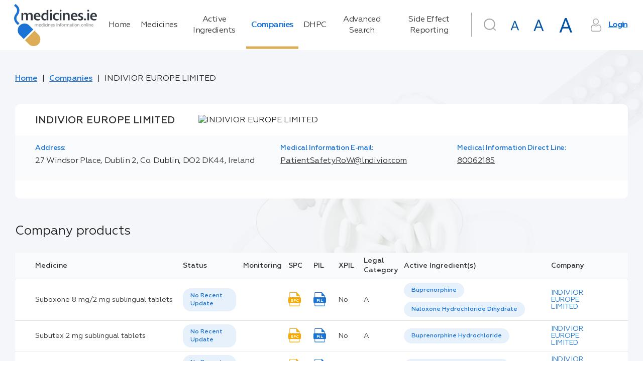

--- FILE ---
content_type: text/html; charset=utf-8
request_url: https://www.medicines.ie/companies/5283
body_size: 120010
content:
<!DOCTYPE html><html lang="en"><head>
    <meta charset="utf-8">
    <title>INDIVIOR EUROPE LIMITED | medicines.ie</title>
    <base href="/">
    <meta name="robots" content="all">
    <meta name="title" content="INDIVIOR EUROPE LIMITED | medicines.ie">
    <meta name="description" content="">
    <meta name="fragment" content="!">
    <meta property="og:title" content="INDIVIOR EUROPE LIMITED | medicines.ie">
    <meta property="og:description" content="">
    <meta property="og:image" content="./favicon.png">
    <meta property="og:image:type" content="image/png">
    <meta name="twitter:title" content="INDIVIOR EUROPE LIMITED | medicines.ie">
    <meta name="twitter:description" content="">
    <meta name="viewport" content="width=device-width, initial-scale=1">
    <meta http-equiv="X-UA-Compatible" content="IE=edge">
    <link rel="icon" type="image/x-icon" href="./favicon.png">
    <link href="https://fonts.googleapis.com/icon?family=Material+Icons|Material+Icons+Outlined|Material+Icons+Two+Tone|Material+Icons+Round|Material+Icons+Sharp" rel="stylesheet">
    <script>
      window.dataLayer = window.dataLayer || [];
      function gtag() {
        dataLayer.push(arguments);
      }

      // Default consent to 'denied' until user grants perms
      gtag('consent', 'default', {
        ad_storage: 'denied',
        analytics_storage: 'denied',
        functionality_storage: 'denied',
        personalization_storage: 'denied',
        security_storage: 'denied'
      });
    </script>
    <!--Global site tag (gtag.js) - Google Analytics-->
    <script async="" src="https://www.googletagmanager.com/gtag/js?id=UA-7466469-3"></script>
    <script>
      window.dataLayer = window.dataLayer || [];
      function gtag() {
        dataLayer.push(arguments);
      }
      gtag('js', new Date());
    </script>
    <!--[if lte IE 10]>
      <style>
        .notice {
          padding-top: 10%;
          max-width: 1024px;
          width: 100%;
          margin: 0 auto;
          font-size: 3em;
          text-align: center;
          font-family: Helvetica sans-serif;
        }
      </style>
      <script>
        setTimeout(function() {
          var div = document.createElement('div');
          div.className = 'notice';
          div.innerHTML =
            '<p>Unfortunately your web browser appears to be outdated and is not supported. Please info your browser to latest version; or alternatively access using a different browser.</p> <p>Regards, medicines.ie team.</p>';

          document.body.appendChild(div);
        }, 1000);
      </script>
    <![endif]-->
    <!-- Google Tag Manager -->
    <script>
      (function(w, d, s, l, i) {
        w[l] = w[l] || [];
        w[l].push({ 'gtm.start': new Date().getTime(), event: 'gtm.js' });
        var f = d.getElementsByTagName(s)[0],
          j = d.createElement(s),
          dl = l != 'dataLayer' ? '&l=' + l : '';
        j.async = true;
        j.src = 'https://www.googletagmanager.com/gtm.js?id=' + i + dl;
        f.parentNode.insertBefore(j, f);
      })(window, document, 'script', 'dataLayer', 'GTM-5SK3S7W');
    </script>
    <!-- End Google Tag Manager -->
    <!-- Facebook Pixel Code -->
    <script>
      !(function(f, b, e, v, n, t, s) {
        if (f.fbq) return;
        n = f.fbq = function() {
          n.callMethod ? n.callMethod.apply(n, arguments) : n.queue.push(arguments);
        };
        if (!f._fbq) f._fbq = n;
        n.push = n;
        n.loaded = !0;
        n.version = '2.0';
        n.queue = [];
        t = b.createElement(e);
        t.async = !0;
        t.src = v;
        s = b.getElementsByTagName(e)[0];
        s.parentNode.insertBefore(t, s);
      })(window, document, 'script', 'https://connect.facebook.net/en_US/fbevents.js');
      fbq('consent', 'revoke');
      fbq('init', '4569979739698292');
      fbq('track', 'PageView');
    </script>
    <noscript>
      <img
        height="1"
        width="1"
        style="display:none"
        src="https://www.facebook.com/tr?id=4569979739698292&ev=PageView&noscript=1"
      />
    </noscript>
    <!-- End Facebook Pixel Code -->
    <!-- Matomo Tag Manager -->
    <script>
      var _mtm = (window._mtm = window._mtm || []);
      _mtm.push({ 'mtm.startTime': new Date().getTime(), event: 'mtm.Start' });
      (function() {
        var d = document,
          g = d.createElement('script'),
          s = d.getElementsByTagName('script')[0];
        g.async = true;
        g.src = 'https://cdn.matomo.cloud/medicines.matomo.cloud/container_FasUmOcX.js';
        s.parentNode.insertBefore(g, s);
      })();
    </script>
    <!-- End Matomo Tag Manager -->
  <style ng-transition="universal">[_nghost-sc0] {
  display: flex;
  flex-direction: column;
  flex-grow: 1;
  min-height: 100%; }
/*# sourceMappingURL=[data-uri] */</style><style ng-transition="universal">button[_ngcontent-sc2]{outline:0;-webkit-user-select:none;-moz-user-select:none;-ms-user-select:none;user-select:none}.scrolltop-button[_ngcontent-sc2]{position:fixed;display:flex;justify-content:center;align-items:center;border-radius:50%;width:40px;height:40px;right:20px;bottom:20px;cursor:pointer;border:none;transition:opacity .1 linear;z-index:10000;box-shadow:0 5px 5px -3px rgba(0,0,0,.2),0 8px 10px 1px rgba(0,0,0,.14),0 3px 14px 2px rgba(0,0,0,.12)}.scrolltop-button[_ngcontent-sc2]:hover{opacity:.92}.scrolltop-button[_ngcontent-sc2]   .symbol-container[_ngcontent-sc2]   span[_ngcontent-sc2]{font-size:15px}.scrolltop-button[_ngcontent-sc2]   .symbol-container[_ngcontent-sc2]   svg[_ngcontent-sc2]{transform:translateY(10%);width:50%;vertical-align:baseline}.scrolltop-button.black[_ngcontent-sc2]{background-color:#000;color:#fff}.scrolltop-button.black[_ngcontent-sc2]   .symbol-container[_ngcontent-sc2], .scrolltop-button.black[_ngcontent-sc2]   .symbol-container[_ngcontent-sc2]   span[_ngcontent-sc2]{color:#fff}.scrolltop-button.black[_ngcontent-sc2]   .symbol-container[_ngcontent-sc2]   svg[_ngcontent-sc2]{fill:#fff}.scrolltop-button.white[_ngcontent-sc2]{background-color:#fff;color:#000}.scrolltop-button.white[_ngcontent-sc2]   .symbol-container[_ngcontent-sc2], .scrolltop-button.white[_ngcontent-sc2]   .symbol-container[_ngcontent-sc2]   span[_ngcontent-sc2]{color:#000}.scrolltop-button.white[_ngcontent-sc2]   .symbol-container[_ngcontent-sc2]   svg[_ngcontent-sc2]{fill:#000}.scrolltop-button.gray[_ngcontent-sc2]{background-color:#212121;color:#fafafa}.scrolltop-button.gray[_ngcontent-sc2]   .symbol-container[_ngcontent-sc2], .scrolltop-button.gray[_ngcontent-sc2]   .symbol-container[_ngcontent-sc2]   span[_ngcontent-sc2]{color:#fafafa}.scrolltop-button.gray[_ngcontent-sc2]   .symbol-container[_ngcontent-sc2]   svg[_ngcontent-sc2]{fill:#fafafa}.scrolltop-button.grey[_ngcontent-sc2]{background-color:#212121;color:#fafafa}.scrolltop-button.grey[_ngcontent-sc2]   .symbol-container[_ngcontent-sc2], .scrolltop-button.grey[_ngcontent-sc2]   .symbol-container[_ngcontent-sc2]   span[_ngcontent-sc2]{color:#fafafa}.scrolltop-button.grey[_ngcontent-sc2]   .symbol-container[_ngcontent-sc2]   svg[_ngcontent-sc2]{fill:#fafafa}.scrolltop-button.brown[_ngcontent-sc2]{background-color:#3e2723;color:#efebe9}.scrolltop-button.brown[_ngcontent-sc2]   .symbol-container[_ngcontent-sc2], .scrolltop-button.brown[_ngcontent-sc2]   .symbol-container[_ngcontent-sc2]   span[_ngcontent-sc2]{color:#efebe9}.scrolltop-button.brown[_ngcontent-sc2]   .symbol-container[_ngcontent-sc2]   svg[_ngcontent-sc2]{fill:#efebe9}.scrolltop-button.deeporange[_ngcontent-sc2]{background-color:#bf360c;color:#fbe9e7}.scrolltop-button.deeporange[_ngcontent-sc2]   .symbol-container[_ngcontent-sc2], .scrolltop-button.deeporange[_ngcontent-sc2]   .symbol-container[_ngcontent-sc2]   span[_ngcontent-sc2]{color:#fbe9e7}.scrolltop-button.deeporange[_ngcontent-sc2]   .symbol-container[_ngcontent-sc2]   svg[_ngcontent-sc2]{fill:#fbe9e7}.scrolltop-button.orange[_ngcontent-sc2]{background-color:#ff6d00;color:#fff3e0}.scrolltop-button.orange[_ngcontent-sc2]   .symbol-container[_ngcontent-sc2], .scrolltop-button.orange[_ngcontent-sc2]   .symbol-container[_ngcontent-sc2]   span[_ngcontent-sc2]{color:#fff3e0}.scrolltop-button.orange[_ngcontent-sc2]   .symbol-container[_ngcontent-sc2]   svg[_ngcontent-sc2]{fill:#fff3e0}.scrolltop-button.yellow[_ngcontent-sc2]{background-color:#ffd600;color:#fffde7}.scrolltop-button.yellow[_ngcontent-sc2]   .symbol-container[_ngcontent-sc2], .scrolltop-button.yellow[_ngcontent-sc2]   .symbol-container[_ngcontent-sc2]   span[_ngcontent-sc2]{color:#fffde7}.scrolltop-button.yellow[_ngcontent-sc2]   .symbol-container[_ngcontent-sc2]   svg[_ngcontent-sc2]{fill:#fffde7}.scrolltop-button.green[_ngcontent-sc2]{background-color:#1b5e20;color:#e8f5e9}.scrolltop-button.green[_ngcontent-sc2]   .symbol-container[_ngcontent-sc2], .scrolltop-button.green[_ngcontent-sc2]   .symbol-container[_ngcontent-sc2]   span[_ngcontent-sc2]{color:#e8f5e9}.scrolltop-button.green[_ngcontent-sc2]   .symbol-container[_ngcontent-sc2]   svg[_ngcontent-sc2]{fill:#e8f5e9}.scrolltop-button.blue[_ngcontent-sc2]{background-color:#2962ff;color:#e3f2fd}.scrolltop-button.blue[_ngcontent-sc2]   .symbol-container[_ngcontent-sc2], .scrolltop-button.blue[_ngcontent-sc2]   .symbol-container[_ngcontent-sc2]   span[_ngcontent-sc2]{color:#e3f2fd}.scrolltop-button.blue[_ngcontent-sc2]   .symbol-container[_ngcontent-sc2]   svg[_ngcontent-sc2]{fill:#e3f2fd}.scrolltop-button.purple[_ngcontent-sc2]{background-color:#4a148c;color:#f3e5f5}.scrolltop-button.purple[_ngcontent-sc2]   .symbol-container[_ngcontent-sc2], .scrolltop-button.purple[_ngcontent-sc2]   .symbol-container[_ngcontent-sc2]   span[_ngcontent-sc2]{color:#f3e5f5}.scrolltop-button.purple[_ngcontent-sc2]   .symbol-container[_ngcontent-sc2]   svg[_ngcontent-sc2]{fill:#f3e5f5}.scrolltop-button.deeppurple[_ngcontent-sc2]{background-color:#311b92;color:#ede7f6}.scrolltop-button.deeppurple[_ngcontent-sc2]   .symbol-container[_ngcontent-sc2], .scrolltop-button.deeppurple[_ngcontent-sc2]   .symbol-container[_ngcontent-sc2]   span[_ngcontent-sc2]{color:#ede7f6}.scrolltop-button.deeppurple[_ngcontent-sc2]   .symbol-container[_ngcontent-sc2]   svg[_ngcontent-sc2]{fill:#ede7f6}.scrolltop-button.pink[_ngcontent-sc2]{background-color:#880e4f;color:#fce4ec}.scrolltop-button.pink[_ngcontent-sc2]   .symbol-container[_ngcontent-sc2], .scrolltop-button.pink[_ngcontent-sc2]   .symbol-container[_ngcontent-sc2]   span[_ngcontent-sc2]{color:#fce4ec}.scrolltop-button.pink[_ngcontent-sc2]   .symbol-container[_ngcontent-sc2]   svg[_ngcontent-sc2]{fill:#fce4ec}.scrolltop-button.red[_ngcontent-sc2]{background-color:#b71c1c;color:#ffebee}.scrolltop-button.red[_ngcontent-sc2]   .symbol-container[_ngcontent-sc2], .scrolltop-button.red[_ngcontent-sc2]   .symbol-container[_ngcontent-sc2]   span[_ngcontent-sc2]{color:#ffebee}.scrolltop-button.red[_ngcontent-sc2]   .symbol-container[_ngcontent-sc2]   svg[_ngcontent-sc2]{fill:#ffebee}.scrolltop-button.indigo[_ngcontent-sc2]{background-color:#1a237e;color:#e8eaf6}.scrolltop-button.indigo[_ngcontent-sc2]   .symbol-container[_ngcontent-sc2], .scrolltop-button.indigo[_ngcontent-sc2]   .symbol-container[_ngcontent-sc2]   span[_ngcontent-sc2]{color:#e8eaf6}.scrolltop-button.indigo[_ngcontent-sc2]   .symbol-container[_ngcontent-sc2]   svg[_ngcontent-sc2]{fill:#e8eaf6}.scrolltop-button.lightblue[_ngcontent-sc2]{background-color:#01579b;color:#e1f5fe}.scrolltop-button.lightblue[_ngcontent-sc2]   .symbol-container[_ngcontent-sc2], .scrolltop-button.lightblue[_ngcontent-sc2]   .symbol-container[_ngcontent-sc2]   span[_ngcontent-sc2]{color:#e1f5fe}.scrolltop-button.lightblue[_ngcontent-sc2]   .symbol-container[_ngcontent-sc2]   svg[_ngcontent-sc2]{fill:#e1f5fe}.scrolltop-button.cyan[_ngcontent-sc2]{background-color:#006064;color:#e0f7fa}.scrolltop-button.cyan[_ngcontent-sc2]   .symbol-container[_ngcontent-sc2], .scrolltop-button.cyan[_ngcontent-sc2]   .symbol-container[_ngcontent-sc2]   span[_ngcontent-sc2]{color:#e0f7fa}.scrolltop-button.cyan[_ngcontent-sc2]   .symbol-container[_ngcontent-sc2]   svg[_ngcontent-sc2]{fill:#e0f7fa}.scrolltop-button.teal[_ngcontent-sc2]{background-color:#004d40;color:#e0f2f1}.scrolltop-button.teal[_ngcontent-sc2]   .symbol-container[_ngcontent-sc2], .scrolltop-button.teal[_ngcontent-sc2]   .symbol-container[_ngcontent-sc2]   span[_ngcontent-sc2]{color:#e0f2f1}.scrolltop-button.teal[_ngcontent-sc2]   .symbol-container[_ngcontent-sc2]   svg[_ngcontent-sc2]{fill:#e0f2f1}.scrolltop-button.lightgreen[_ngcontent-sc2]{background-color:#33691e;color:#f1f8e9}.scrolltop-button.lightgreen[_ngcontent-sc2]   .symbol-container[_ngcontent-sc2], .scrolltop-button.lightgreen[_ngcontent-sc2]   .symbol-container[_ngcontent-sc2]   span[_ngcontent-sc2]{color:#f1f8e9}.scrolltop-button.lightgreen[_ngcontent-sc2]   .symbol-container[_ngcontent-sc2]   svg[_ngcontent-sc2]{fill:#f1f8e9}.scrolltop-button.lime[_ngcontent-sc2]{background-color:#827717;color:#f9fbe7}.scrolltop-button.lime[_ngcontent-sc2]   .symbol-container[_ngcontent-sc2], .scrolltop-button.lime[_ngcontent-sc2]   .symbol-container[_ngcontent-sc2]   span[_ngcontent-sc2]{color:#f9fbe7}.scrolltop-button.lime[_ngcontent-sc2]   .symbol-container[_ngcontent-sc2]   svg[_ngcontent-sc2]{fill:#f9fbe7}.scrolltop-button.amber[_ngcontent-sc2]{background-color:#ff6f00;color:#fff8e1}.scrolltop-button.amber[_ngcontent-sc2]   .symbol-container[_ngcontent-sc2], .scrolltop-button.amber[_ngcontent-sc2]   .symbol-container[_ngcontent-sc2]   span[_ngcontent-sc2]{color:#fff8e1}.scrolltop-button.amber[_ngcontent-sc2]   .symbol-container[_ngcontent-sc2]   svg[_ngcontent-sc2]{fill:#fff8e1}.scrolltop-button.bluegrey[_ngcontent-sc2]{background-color:#263238;color:#eceff1}.scrolltop-button.bluegrey[_ngcontent-sc2]   .symbol-container[_ngcontent-sc2], .scrolltop-button.bluegrey[_ngcontent-sc2]   .symbol-container[_ngcontent-sc2]   span[_ngcontent-sc2]{color:#eceff1}.scrolltop-button.bluegrey[_ngcontent-sc2]   .symbol-container[_ngcontent-sc2]   svg[_ngcontent-sc2]{fill:#eceff1}</style><style ng-transition="universal">*[_ngcontent-sc1] {
  margin: 0;
  padding: 0; }

html[_ngcontent-sc1] {
  font-size: 62.5%;
  box-sizing: border-box; }

*[_ngcontent-sc1], *[_ngcontent-sc1]:after, *[_ngcontent-sc1]:before {
  box-sizing: inherit; }

body[_ngcontent-sc1] {
  line-height: 1.45; }



article[_ngcontent-sc1], aside[_ngcontent-sc1], details[_ngcontent-sc1], figcaption[_ngcontent-sc1], figure[_ngcontent-sc1], footer[_ngcontent-sc1], header[_ngcontent-sc1], hgroup[_ngcontent-sc1], menu[_ngcontent-sc1], nav[_ngcontent-sc1], section[_ngcontent-sc1] {
  display: block; }

ul[_ngcontent-sc1] {
  list-style: none; }

ol[_ngcontent-sc1] {
  list-style: decimal inside none; }

blockquote[_ngcontent-sc1], q[_ngcontent-sc1] {
  quotes: none; }

blockquote[_ngcontent-sc1]:after, blockquote[_ngcontent-sc1]:before, q[_ngcontent-sc1]:after, q[_ngcontent-sc1]:before {
  content: '';
  content: none; }

.strong[_ngcontent-sc1], b[_ngcontent-sc1], strong[_ngcontent-sc1] {
  font-weight: bold; }

b[_ngcontent-sc1]   em[_ngcontent-sc1], b[_ngcontent-sc1]   i[_ngcontent-sc1], em[_ngcontent-sc1]   b[_ngcontent-sc1], em[_ngcontent-sc1]   strong[_ngcontent-sc1], i[_ngcontent-sc1]   b[_ngcontent-sc1], i[_ngcontent-sc1]   strong[_ngcontent-sc1], strong[_ngcontent-sc1]   em[_ngcontent-sc1], strong[_ngcontent-sc1]   i[_ngcontent-sc1] {
  font-weight: bold;
  font-style: italic; }

img[_ngcontent-sc1] {
  vertical-align: bottom; }

table[_ngcontent-sc1] {
  border-collapse: collapse;
  border-spacing: 0; }

a[_ngcontent-sc1] {
  text-decoration: none; }

a[_ngcontent-sc1]:focus, a[_ngcontent-sc1]:hover {
    text-decoration: underline; }

a[_ngcontent-sc1]   img[_ngcontent-sc1] {
    border: 0; }

button[_ngcontent-sc1] {
  background: none;
  border: none;
  cursor: pointer;
  display: inline-block;
  margin: 0;
  overflow: visible;
  padding: 0;
  text-align: center;
  vertical-align: middle;
  white-space: nowrap; }

input[type='button'][_ngcontent-sc1] {
  vertical-align: middle;
  width: auto;
  border: none;
  cursor: pointer; }

address[_ngcontent-sc1] {
  font-style: normal; }

*[_ngcontent-sc1], *[_ngcontent-sc1]::after, *[_ngcontent-sc1]::before {
  box-sizing: border-box; }

html[_ngcontent-sc1] {
  font-size: 10px;
  height: 100%; }

html.medium[_ngcontent-sc1] {
    font-size: 15px; }

html.large[_ngcontent-sc1] {
    font-size: 20px; }

body[_ngcontent-sc1] {
  font-family: "Geometria", sans-serif;
  font-size: 1.6rem;
  color: #333;
  line-height: 1.4;
  min-width: 320px;
  height: 100%;
  -moz-osx-font-smoothing: grayscale;
  -webkit-tap-highlight-color: transparent;
  -webkit-font-smoothing: antialiased; }

h1[_ngcontent-sc1] {
  font-size: 3.5rem;
  color: #1b73d4;
  font-weight: 400;
  margin-bottom: 0.8em; }

h2[_ngcontent-sc1] {
  font-size: 2.5rem;
  font-weight: 400;
  margin-bottom: 0.8em; }

a[_ngcontent-sc1] {
  color: #1b73d4; }

img[_ngcontent-sc1] {
  display: flex;
  align-items: center;
  justify-content: center;
  max-width: 100%;
  width: 100%; }

.hint[_ngcontent-sc1] {
  font-size: 0.6em;
  font-weight: 400;
  margin-left: 0.2em;
  letter-spacing: -0.4px;
  color: #666666; }

.text-main-color[_ngcontent-sc1] {
  color: #1b73d4; }

[_nghost-sc1] {
  display: flex;
  flex-direction: column;
  flex-grow: 1; }

.main-layout[_ngcontent-sc1] {
  background: #f4f6f9 url("/assets/img/backgrounds/main-background.png") 126% -69.5% no-repeat fixed; }

.main-layout__drawer[_ngcontent-sc1] {
    position: fixed;
    display: flex;
    flex-direction: column; }

.main-layout__search-drawer.mat-drawer.mat-drawer-end[_ngcontent-sc1] {
    box-shadow: none;
    border-top: 1px solid #f4f6f9;
    width: 100vw; }

.main-layout__notification[_ngcontent-sc1] {
    position: fixed;
    bottom: 0;
    right: 0;
    left: 0;
    z-index: 2; }

.main-layout__notification[_ngcontent-sc1]   a[_ngcontent-sc1] {
      color: #dbad55; }

.main-layout__breadcrumbs[_ngcontent-sc1], .main-layout__main[_ngcontent-sc1] {
    display: flex;
    max-width: 1220px;
    width: 100%;
    margin: 0 auto; }

.main-layout__main[_ngcontent-sc1] {
    display: flex;
    flex-direction: column;
    flex-grow: 1; }

.main-layout__main_with-sidebar[_ngcontent-sc1] {
      max-width: none; }

.main-layout__main-wrap[_ngcontent-sc1] {
    display: flex;
    flex-direction: column;
    width: 100%;
    max-width: 1575px;
    padding: 0 15px 100px;
    margin: 0 auto;
    flex: 1 0 auto; }

.main-layout__inner-wrap[_ngcontent-sc1] {
    display: flex;
    flex-grow: 1;
    width: 100%; }

.main-layout__content[_ngcontent-sc1], .main-layout__mob-nav[_ngcontent-sc1], .main-layout__drawer-content[_ngcontent-sc1] {
    display: flex;
    flex-direction: column;
    flex-grow: 1; }

.main-layout__content[_ngcontent-sc1] {
    width: 100%; }

.main-layout__sidebar[_ngcontent-sc1] {
    width: 29.5%;
    flex-shrink: 0;
    margin-left: 60px;
    margin-top: 1em; }

@media only screen and (max-width: 1024px) {
      .main-layout__sidebar[_ngcontent-sc1] {
        display: none; } }

.main-layout__main_with-sidebar[_ngcontent-sc1]   .main-layout__inner-wrap[_ngcontent-sc1], .main-layout__main_with-sidebar[_ngcontent-sc1]   .main-layout__breadcrumbs[_ngcontent-sc1] {
    max-width: 1395px;
    padding: 0 1rem;
    margin-right: 0;
    margin-left: auto; }

.main-layout__footer[_ngcontent-sc1] {
    flex: 0 0 auto; }

.main-layout__button[_ngcontent-sc1], .main-layout__button-icon[_ngcontent-sc1] {
    display: flex;
    align-items: center;
    justify-content: center; }

.main-layout__button[_ngcontent-sc1] {
    font-size: inherit;
    height: 3em;
    width: 3em; }

.main-layout__button_search[_ngcontent-sc1] {
      color: #a5a9ac;
      margin-right: 1rem; }

.main-layout__button_search-active[_ngcontent-sc1] {
      color: #1b73d4; }

.main-layout__button-icon[_ngcontent-sc1] {
    font-size: 2em;
    height: 1em;
    width: 1em; }

@supports (background-image: url("/assets/img/backgrounds/main-background.webp")) {
  .main-layout[_ngcontent-sc1] {
    background: #f4f6f9 url("/assets/img/backgrounds/main-background.webp") 126% -69.5% no-repeat fixed; } }

  .medium .main-layout__sidebar,   .large .main-layout__sidebar {
  display: none; }

  .medium .main-layout .mat-drawer-inner-container .search,   .large .main-layout .mat-drawer-inner-container .search {
  margin-top: 30px; }

  .medium .main-layout__search .search .search__form .base-input__field,   .large .main-layout__search .search .search__form .base-input__field {
  width: 100%; }
/*# sourceMappingURL=[data-uri] */</style><style ng-transition="universal">.mat-drawer-container{position:relative;z-index:1;box-sizing:border-box;-webkit-overflow-scrolling:touch;display:block;overflow:hidden}.mat-drawer-container[fullscreen]{top:0;left:0;right:0;bottom:0;position:absolute}.mat-drawer-container[fullscreen].mat-drawer-opened{overflow:hidden}.mat-drawer-container.mat-drawer-container-explicit-backdrop .mat-drawer-side{z-index:3}.mat-drawer-container.ng-animate-disabled .mat-drawer-backdrop,.mat-drawer-container.ng-animate-disabled .mat-drawer-content,.ng-animate-disabled .mat-drawer-container .mat-drawer-backdrop,.ng-animate-disabled .mat-drawer-container .mat-drawer-content{transition:none}.mat-drawer-backdrop{top:0;left:0;right:0;bottom:0;position:absolute;display:block;z-index:3;visibility:hidden}.mat-drawer-backdrop.mat-drawer-shown{visibility:visible}.mat-drawer-transition .mat-drawer-backdrop{transition-duration:.4s;transition-timing-function:cubic-bezier(.25,.8,.25,1);transition-property:background-color,visibility}@media screen and (-ms-high-contrast:active){.mat-drawer-backdrop{opacity:.5}}.mat-drawer-content{position:relative;z-index:1;display:block;height:100%;overflow:auto}.mat-drawer-transition .mat-drawer-content{transition-duration:.4s;transition-timing-function:cubic-bezier(.25,.8,.25,1);transition-property:transform,margin-left,margin-right}.mat-drawer{position:relative;z-index:4;display:block;position:absolute;top:0;bottom:0;z-index:3;outline:0;box-sizing:border-box;overflow-y:auto;transform:translate3d(-100%,0,0)}@media screen and (-ms-high-contrast:active){.mat-drawer,[dir=rtl] .mat-drawer.mat-drawer-end{border-right:solid 1px currentColor}}@media screen and (-ms-high-contrast:active){.mat-drawer.mat-drawer-end,[dir=rtl] .mat-drawer{border-left:solid 1px currentColor;border-right:none}}.mat-drawer.mat-drawer-side{z-index:2}.mat-drawer.mat-drawer-end{right:0;transform:translate3d(100%,0,0)}[dir=rtl] .mat-drawer{transform:translate3d(100%,0,0)}[dir=rtl] .mat-drawer.mat-drawer-end{left:0;right:auto;transform:translate3d(-100%,0,0)}.mat-drawer-inner-container{width:100%;height:100%;overflow:auto;-webkit-overflow-scrolling:touch}.mat-sidenav-fixed{position:fixed}</style><style ng-transition="universal">[_nghost-sc5] {
  display: flex;
  justify-content: center; }

.navigation[_ngcontent-sc5] {
  padding: 1em 0; }

.navigation__link[_ngcontent-sc5] {
    position: relative;
    color: #333;
    transition: text-shadow 0.2s;
    text-decoration: none;
    text-align: start;
    letter-spacing: -0.5px; }

.navigation__link[_ngcontent-sc5]::after {
      content: '';
      display: none;
      position: absolute;
      top: 0;
      right: 0;
      bottom: 0;
      width: 0.3em;
      background-color: #dbad55; }

.navigation__link_active[_ngcontent-sc5]::after {
      display: block; }

.navigation__link_active[_ngcontent-sc5], .navigation__link[_ngcontent-sc5]:hover {
      color: #1b73d4;
      text-shadow: 1px 0 0 currentColor; }
/*# sourceMappingURL=[data-uri] */</style><style ng-transition="universal">[_nghost-sc6] {
  display: flex;
  justify-content: flex-end; }

.user-area[_ngcontent-sc6] {
  display: flex; }

@media only screen and (max-width: 1280px) {
    .user-area[_ngcontent-sc6] {
      flex-wrap: wrap; } }

.user-area__button-icon[_ngcontent-sc6] {
    display: flex;
    align-items: center;
    justify-content: center;
    height: 1.6em;
    width: 1.6em;
    margin-right: 0.7em;
    color: #a5a9ac; }

.user-area__button[_ngcontent-sc6] {
    text-decoration: underline;
    font-weight: 600;
    color: #1b73d4;
    letter-spacing: -1.3px; }

.user-area__fonts[_ngcontent-sc6] {
    display: flex;
    align-items: baseline;
    justify-content: flex-end; }

.user-area__font[_ngcontent-sc6] {
    margin-right: 0.4rem; }

.user-area[_ngcontent-sc6]   .mat-icon-button.medium[_ngcontent-sc6] {
    width: 47px;
    height: 47px; }

.user-area[_ngcontent-sc6]   .mat-icon-button.medium[_ngcontent-sc6]     .mat-icon {
      width: 29px;
      height: 29px; }

.user-area[_ngcontent-sc6]   .mat-icon-button.large[_ngcontent-sc6] {
    width: 54px;
    height: 54px; }

.user-area[_ngcontent-sc6]   .mat-icon-button.large[_ngcontent-sc6]     .mat-icon {
      width: 37px;
      height: 37px; }
/*# sourceMappingURL=[data-uri] */</style><style ng-transition="universal">.search__form[_ngcontent-sc7] {
  position: relative;
  min-width: 5.7rem;
  min-height: 7.5rem; }
.search__form_border[_ngcontent-sc7]::before {
    border-left: 1px solid #a5a9ac;
    content: '';
    position: absolute;
    left: 0;
    top: 3px;
    bottom: 24px; }
@media only screen and (max-width: 1024px) {
      .search__form_border[_ngcontent-sc7]::before {
        display: none; } }
.search__submit-button[_ngcontent-sc7] {
  position: absolute;
  right: -0.05em;
  top: 0;
  bottom: 0;
  margin-bottom: 1.2em;
  min-width: 11rem;
  border-radius: 0 3rem 3rem 0; }
.search__input[_ngcontent-sc7]  .mat-form-field.mat-form-field-appearance-outline .mat-form-field-flex {
  padding: 0 11rem 0 1.5em; }
.search__input[_ngcontent-sc7]  .mat-form-field .mat-form-field-infix {
  width: 100%; }
.search__header-button[_ngcontent-sc7] {
  position: absolute;
  right: 0;
  top: 0.6rem; }
@media only screen and (max-width: 1024px) {
    .search__header-button[_ngcontent-sc7] {
      left: 15px;
      top: 50px; } }
.search__icon-button[_ngcontent-sc7] {
  color: #a5a9ac; }
.search__icon-button_active[_ngcontent-sc7] {
    color: #1b73d4; }
.search__results-wrap[_ngcontent-sc7] {
  max-height: 19rem;
  overflow: auto;
  padding: 0;
  position: absolute;
  top: 100%;
  left: 0;
  right: 0;
  z-index: 1002; }
.search__results-wrap.mat-card[_ngcontent-sc7]:not([class*='mat-elevation-z']) {
    box-shadow: 0px 7px 8px -4px rgba(229, 236, 244, 0.2), 0px 12px 17px 2px rgba(229, 236, 244, 0.14), 0px 5px 22px 4px rgba(229, 236, 244, 0.12); }
.search__result-item[_ngcontent-sc7] {
  position: relative; }
.search__result-item[_ngcontent-sc7]::after {
    content: '';
    display: none;
    position: absolute;
    top: 0;
    right: 0;
    bottom: 0;
    left: 0;
    background-color: rgba(0, 0, 0, 0.1); }
.search__result-item[_ngcontent-sc7]:not(.search__result-item_loader):hover::after {
    display: block; }
.search__result-type[_ngcontent-sc7] {
  color: #b3b2b2;
  font-size: 0.8em;
  margin-left: auto; }
.search__result-name[_ngcontent-sc7] {
  text-overflow: ellipsis;
  white-space: nowrap;
  overflow: hidden;
  color: #1b73d4; }
/*# sourceMappingURL=[data-uri] */</style><style ng-transition="universal">*[_ngcontent-sc8], *[_ngcontent-sc8]::after, *[_ngcontent-sc8]::before {
  box-sizing: border-box; }

html[_ngcontent-sc8] {
  font-size: 10px;
  height: 100%; }

html.medium[_ngcontent-sc8] {
    font-size: 15px; }

html.large[_ngcontent-sc8] {
    font-size: 20px; }

body[_ngcontent-sc8] {
  font-family: "Geometria", sans-serif;
  font-size: 1.6rem;
  color: #333;
  line-height: 1.4;
  min-width: 320px;
  height: 100%;
  -moz-osx-font-smoothing: grayscale;
  -webkit-tap-highlight-color: transparent;
  -webkit-font-smoothing: antialiased; }

h1[_ngcontent-sc8] {
  font-size: 3.5rem;
  color: #1b73d4;
  font-weight: 400;
  margin-bottom: 0.8em; }

h2[_ngcontent-sc8] {
  font-size: 2.5rem;
  font-weight: 400;
  margin-bottom: 0.8em; }

a[_ngcontent-sc8] {
  color: #1b73d4; }

img[_ngcontent-sc8] {
  display: flex;
  align-items: center;
  justify-content: center;
  max-width: 100%;
  width: 100%; }

.hint[_ngcontent-sc8] {
  font-size: 0.6em;
  font-weight: 400;
  margin-left: 0.2em;
  letter-spacing: -0.4px;
  color: #666666; }

.text-main-color[_ngcontent-sc8] {
  color: #1b73d4; }

.header[_ngcontent-sc8] {
  position: relative;
  background-color: #ffffff; }

.header__main[_ngcontent-sc8] {
    display: flex;
    align-items: center;
    max-width: 1575px;
    min-height: 100px;
    padding: 0 15px;
    width: 100%;
    margin: 0 auto; }

.header__nav[_ngcontent-sc8] {
    display: flex;
    margin: 0 auto; }

.header__logo[_ngcontent-sc8], .header__user-area[_ngcontent-sc8] {
    display: flex;
    align-items: center;
    flex-shrink: 0; }

.header__logo[_ngcontent-sc8] {
    margin-right: auto; }

@media only screen and (max-width: 1024px) {
      .header__logo[_ngcontent-sc8] {
        flex-shrink: initial;
        flex-grow: 2; } }

@media only screen and (max-width: 1024px) {
    .header__nav[_ngcontent-sc8], .header__user-area[_ngcontent-sc8] {
      display: none; } }

.header__search[_ngcontent-sc8] {
    display: inline-block;
    margin: 1.2em 1rem 0; }

@media only screen and (max-width: 1024px) {
      .header__search[_ngcontent-sc8] {
        display: none; } }

.header__mob-button[_ngcontent-sc8] {
    display: none;
    align-items: center;
    justify-content: center; }

.medium[_ngcontent-sc8]   .header__mob-button[_ngcontent-sc8], .large[_ngcontent-sc8]   .header__mob-button[_ngcontent-sc8] {
      display: flex; }

@media only screen and (max-width: 1024px) {
      .header__mob-button[_ngcontent-sc8] {
        display: flex; } }

  .medium .header__nav,   .medium .header__user-area,   .large .header__nav,   .large .header__user-area {
  display: none; }

  .medium .header__mob-button,   .large .header__mob-button {
  display: flex; }

  .medium .header__search,   .large .header__search {
  display: none; }
/*# sourceMappingURL=[data-uri] */</style><style ng-transition="universal">.mat-button .mat-button-focus-overlay,.mat-icon-button .mat-button-focus-overlay{opacity:0}.mat-button:hover .mat-button-focus-overlay,.mat-stroked-button:hover .mat-button-focus-overlay{opacity:.04}@media (hover:none){.mat-button:hover .mat-button-focus-overlay,.mat-stroked-button:hover .mat-button-focus-overlay{opacity:0}}.mat-button,.mat-flat-button,.mat-icon-button,.mat-stroked-button{box-sizing:border-box;position:relative;-webkit-user-select:none;-moz-user-select:none;-ms-user-select:none;user-select:none;cursor:pointer;outline:0;border:none;-webkit-tap-highlight-color:transparent;display:inline-block;white-space:nowrap;text-decoration:none;vertical-align:baseline;text-align:center;margin:0;min-width:64px;line-height:36px;padding:0 16px;border-radius:4px;overflow:visible}.mat-button::-moz-focus-inner,.mat-flat-button::-moz-focus-inner,.mat-icon-button::-moz-focus-inner,.mat-stroked-button::-moz-focus-inner{border:0}.mat-button[disabled],.mat-flat-button[disabled],.mat-icon-button[disabled],.mat-stroked-button[disabled]{cursor:default}.mat-button.cdk-keyboard-focused .mat-button-focus-overlay,.mat-button.cdk-program-focused .mat-button-focus-overlay,.mat-flat-button.cdk-keyboard-focused .mat-button-focus-overlay,.mat-flat-button.cdk-program-focused .mat-button-focus-overlay,.mat-icon-button.cdk-keyboard-focused .mat-button-focus-overlay,.mat-icon-button.cdk-program-focused .mat-button-focus-overlay,.mat-stroked-button.cdk-keyboard-focused .mat-button-focus-overlay,.mat-stroked-button.cdk-program-focused .mat-button-focus-overlay{opacity:.12}.mat-button::-moz-focus-inner,.mat-flat-button::-moz-focus-inner,.mat-icon-button::-moz-focus-inner,.mat-stroked-button::-moz-focus-inner{border:0}.mat-raised-button{box-sizing:border-box;position:relative;-webkit-user-select:none;-moz-user-select:none;-ms-user-select:none;user-select:none;cursor:pointer;outline:0;border:none;-webkit-tap-highlight-color:transparent;display:inline-block;white-space:nowrap;text-decoration:none;vertical-align:baseline;text-align:center;margin:0;min-width:64px;line-height:36px;padding:0 16px;border-radius:4px;overflow:visible;transform:translate3d(0,0,0);transition:background .4s cubic-bezier(.25,.8,.25,1),box-shadow 280ms cubic-bezier(.4,0,.2,1)}.mat-raised-button::-moz-focus-inner{border:0}.mat-raised-button[disabled]{cursor:default}.mat-raised-button.cdk-keyboard-focused .mat-button-focus-overlay,.mat-raised-button.cdk-program-focused .mat-button-focus-overlay{opacity:.12}.mat-raised-button::-moz-focus-inner{border:0}._mat-animation-noopable.mat-raised-button{transition:none;animation:none}.mat-stroked-button{border:1px solid currentColor;padding:0 15px;line-height:34px}.mat-stroked-button .mat-button-focus-overlay,.mat-stroked-button .mat-button-ripple.mat-ripple{top:-1px;left:-1px;right:-1px;bottom:-1px}.mat-fab{box-sizing:border-box;position:relative;-webkit-user-select:none;-moz-user-select:none;-ms-user-select:none;user-select:none;cursor:pointer;outline:0;border:none;-webkit-tap-highlight-color:transparent;display:inline-block;white-space:nowrap;text-decoration:none;vertical-align:baseline;text-align:center;margin:0;min-width:64px;line-height:36px;padding:0 16px;border-radius:4px;overflow:visible;transform:translate3d(0,0,0);transition:background .4s cubic-bezier(.25,.8,.25,1),box-shadow 280ms cubic-bezier(.4,0,.2,1);min-width:0;border-radius:50%;width:56px;height:56px;padding:0;flex-shrink:0}.mat-fab::-moz-focus-inner{border:0}.mat-fab[disabled]{cursor:default}.mat-fab.cdk-keyboard-focused .mat-button-focus-overlay,.mat-fab.cdk-program-focused .mat-button-focus-overlay{opacity:.12}.mat-fab::-moz-focus-inner{border:0}._mat-animation-noopable.mat-fab{transition:none;animation:none}.mat-fab .mat-button-wrapper{padding:16px 0;display:inline-block;line-height:24px}.mat-mini-fab{box-sizing:border-box;position:relative;-webkit-user-select:none;-moz-user-select:none;-ms-user-select:none;user-select:none;cursor:pointer;outline:0;border:none;-webkit-tap-highlight-color:transparent;display:inline-block;white-space:nowrap;text-decoration:none;vertical-align:baseline;text-align:center;margin:0;min-width:64px;line-height:36px;padding:0 16px;border-radius:4px;overflow:visible;transform:translate3d(0,0,0);transition:background .4s cubic-bezier(.25,.8,.25,1),box-shadow 280ms cubic-bezier(.4,0,.2,1);min-width:0;border-radius:50%;width:40px;height:40px;padding:0;flex-shrink:0}.mat-mini-fab::-moz-focus-inner{border:0}.mat-mini-fab[disabled]{cursor:default}.mat-mini-fab.cdk-keyboard-focused .mat-button-focus-overlay,.mat-mini-fab.cdk-program-focused .mat-button-focus-overlay{opacity:.12}.mat-mini-fab::-moz-focus-inner{border:0}._mat-animation-noopable.mat-mini-fab{transition:none;animation:none}.mat-mini-fab .mat-button-wrapper{padding:8px 0;display:inline-block;line-height:24px}.mat-icon-button{padding:0;min-width:0;width:40px;height:40px;flex-shrink:0;line-height:40px;border-radius:50%}.mat-icon-button .mat-icon,.mat-icon-button i{line-height:24px}.mat-button-focus-overlay,.mat-button-ripple.mat-ripple{top:0;left:0;right:0;bottom:0;position:absolute;pointer-events:none;border-radius:inherit}.mat-button-focus-overlay{opacity:0;transition:opacity .2s cubic-bezier(.35,0,.25,1),background-color .2s cubic-bezier(.35,0,.25,1)}._mat-animation-noopable .mat-button-focus-overlay{transition:none}@media screen and (-ms-high-contrast:active){.mat-button-focus-overlay{background-color:rgba(255,255,255,.5)}}.mat-button-ripple-round{border-radius:50%;z-index:1}.mat-button .mat-button-wrapper>*,.mat-fab .mat-button-wrapper>*,.mat-flat-button .mat-button-wrapper>*,.mat-icon-button .mat-button-wrapper>*,.mat-mini-fab .mat-button-wrapper>*,.mat-raised-button .mat-button-wrapper>*,.mat-stroked-button .mat-button-wrapper>*{vertical-align:middle}.mat-form-field:not(.mat-form-field-appearance-legacy) .mat-form-field-prefix .mat-icon-button,.mat-form-field:not(.mat-form-field-appearance-legacy) .mat-form-field-suffix .mat-icon-button{display:block;font-size:inherit;width:2.5em;height:2.5em}@media screen and (-ms-high-contrast:active){.mat-button,.mat-fab,.mat-flat-button,.mat-icon-button,.mat-mini-fab,.mat-raised-button{outline:solid 1px}}</style><style ng-transition="universal">.mat-icon{background-repeat:no-repeat;display:inline-block;fill:currentColor;height:24px;width:24px}.mat-icon.mat-icon-inline{font-size:inherit;height:inherit;line-height:inherit;width:inherit}[dir=rtl] .mat-icon-rtl-mirror{transform:scale(-1,1)}.mat-form-field:not(.mat-form-field-appearance-legacy) .mat-form-field-prefix .mat-icon,.mat-form-field:not(.mat-form-field-appearance-legacy) .mat-form-field-suffix .mat-icon{display:block}.mat-form-field:not(.mat-form-field-appearance-legacy) .mat-form-field-prefix .mat-icon-button .mat-icon,.mat-form-field:not(.mat-form-field-appearance-legacy) .mat-form-field-suffix .mat-icon-button .mat-icon{margin:auto}</style><style ng-transition="universal">.breadcrumbs[_ngcontent-sc11] {
  max-width: 1220px;
  white-space: nowrap;
  padding: 45px 0 38px;
  line-height: 1.6;
  margin: 0;
  display: flex; }
  .breadcrumbs__hidden[_ngcontent-sc11] {
    display: none; }
  .breadcrumbs__item[_ngcontent-sc11] {
    display: flex;
    position: relative; }
  .breadcrumbs__item[_ngcontent-sc11]:after {
      content: '|';
      display: none;
      margin: 0 0.6em; }
  .breadcrumbs__item[_ngcontent-sc11]:not(:last-child):after {
      display: block; }
  .breadcrumbs__link[_ngcontent-sc11] {
    color: #1b73d4;
    text-decoration: underline;
    font-weight: 500; }
  .breadcrumbs__label[_ngcontent-sc11] {
    text-overflow: ellipsis;
    overflow: hidden;
    white-space: normal; }
  @media only screen and (max-width: 767px) {
      .breadcrumbs__label[_ngcontent-sc11] {
        white-space: nowrap;
        max-width: 33.333vw; } }
/*# sourceMappingURL=[data-uri] */</style><style ng-transition="universal">.footer[_ngcontent-sc13] {
  background: #ffffff url("/assets/img/backgrounds/footer-background.png") -3.5% 63%/450px 450px no-repeat; }
  .footer__nav[_ngcontent-sc13], .footer__copyright[_ngcontent-sc13] {
    display: block;
    width: 100%; }
  .footer__nav[_ngcontent-sc13] {
    max-width: 1024px;
    margin: 0 auto; }
  .footer__copyright[_ngcontent-sc13] {
    background-color: #f4f6f9; }
  @supports (background-image: url("/assets/img/backgrounds/footer-background.webp")) {
  .footer[_ngcontent-sc13] {
    background: #ffffff url("/assets/img/backgrounds/footer-background.webp") -3.5% 63%/450px 450px no-repeat; } }
/*# sourceMappingURL=[data-uri] */</style><style ng-transition="universal">.popup[_ngcontent-sc14] {
  background-color: #1b73d4;
  color: #ffffff; }
  .popup-wrapper[_ngcontent-sc14] {
    padding: 15px 15px;
    position: relative;
    max-width: 1220px;
    width: 100%;
    margin: 0 auto;
    display: flex;
    align-items: center;
    gap: 10px; }
  @media only screen and (max-width: 568px) {
      .popup-wrapper[_ngcontent-sc14] {
        flex-direction: column; } }
  .popup__content[_ngcontent-sc14] {
    font-size: 1.4rem; }
  .popup-btn__wrapper[_ngcontent-sc14] {
    display: flex;
    gap: 10px; }
  .popup__btn[_ngcontent-sc14] {
    top: 50%;
    font-size: 1.4rem;
    min-width: 8rem;
    max-height: 5rem; }
  .popup-overlay[_ngcontent-sc14] {
    position: fixed;
    top: 0;
    left: 0;
    width: 100%;
    height: 100%;
    color: #333;
    background-color: rgba(0, 0, 0, 0.7);
    z-index: 999; }
  .popup-cookie-preferences[_ngcontent-sc14] {
    position: fixed;
    top: 0;
    left: 0;
    right: 0;
    bottom: 0;
    margin: auto;
    width: 100%;
    height: 100%;
    max-width: 700px;
    max-height: 450px;
    background-color: #fff;
    padding: 20px;
    border-radius: 5px;
    z-index: 1000;
    box-shadow: 0px 0px 15px rgba(0, 0, 0, 0.5);
    display: flex;
    flex-direction: column;
    justify-content: center;
    color: #333; }
  @media only screen and (max-width: 568px) {
      .popup-cookie-preferences[_ngcontent-sc14] {
        max-height: 600px; } }
  .popup-cookie-preferences[_ngcontent-sc14]   h1[_ngcontent-sc14] {
      font-size: 2.5rem; }
  .popup-cookie-preferences__save-btn[_ngcontent-sc14] {
      margin-top: 0.8rem; }
  .popup-cookie-preferences__option[_ngcontent-sc14] {
      color: #333;
      margin-bottom: 10px; }
  .popup-cookie-preferences__option-content[_ngcontent-sc14] {
        display: flex;
        justify-content: space-between; }
  .popup-cookie-preferences__option-content__title[_ngcontent-sc14] {
          color: #1b73d4;
          font-size: 2rem;
          font-weight: 800; }
  .switch[_ngcontent-sc14] {
  position: relative;
  display: inline-block;
  width: 55px;
  height: 25px; }
  .switch[_ngcontent-sc14]   input[_ngcontent-sc14] {
  display: none; }
  .slider[_ngcontent-sc14] {
  position: absolute;
  top: 0;
  left: 0;
  right: 0;
  bottom: 0;
  background-color: #e5ecf4;
  transition: 0.4s;
  border-radius: 34px; }
  .slider[_ngcontent-sc14]:before {
  position: absolute;
  content: '';
  height: 21px;
  width: 21px;
  left: 4px;
  bottom: 2px;
  background-color: #ffffff;
  transition: 0.4s;
  border-radius: 50%; }
  input[_ngcontent-sc14]:checked    + .slider[_ngcontent-sc14] {
  background-color: #1b73d4; }
  input[_ngcontent-sc14]:disabled    + .slider[_ngcontent-sc14] {
  cursor: not-allowed; }
  input[_ngcontent-sc14]:checked    + .slider[_ngcontent-sc14]:before {
  transform: translateX(26px); }
  .note[_ngcontent-sc14] {
  color: #1b73d4; }
  .recall[_ngcontent-sc14] {
  position: relative;
  display: inline-block;
  bottom: 15px;
  left: 15px; }
  .recall[_ngcontent-sc14]:hover:before {
    content: 'Cookies Preferences';
    position: absolute;
    background: #666666;
    color: #ffffff;
    top: 26%;
    left: calc(100% + 7px);
    font-size: 12px;
    line-height: 16px;
    width: -webkit-max-content;
    width: -moz-max-content;
    width: max-content;
    padding: 4px 8px;
    border-radius: 4px; }
  .recall[_ngcontent-sc14]:hover:after {
    position: absolute;
    content: '';
    border: 5px solid transparent;
    top: 38%;
    left: calc(100% + 2px);
    border-left-width: 0;
    border-right-color: #666666; }
/*# sourceMappingURL=[data-uri] */</style><style ng-transition="universal">.mat-subheader{display:flex;box-sizing:border-box;padding:16px;align-items:center}.mat-list-base .mat-subheader{margin:0}.mat-list-base{padding-top:8px;display:block;-webkit-tap-highlight-color:transparent}.mat-list-base .mat-subheader{height:48px;line-height:16px}.mat-list-base .mat-subheader:first-child{margin-top:-8px}.mat-list-base .mat-list-item,.mat-list-base .mat-list-option{display:block;height:48px;-webkit-tap-highlight-color:transparent;width:100%;padding:0}.mat-list-base .mat-list-item .mat-list-item-content,.mat-list-base .mat-list-option .mat-list-item-content{display:flex;flex-direction:row;align-items:center;box-sizing:border-box;padding:0 16px;position:relative;height:inherit}.mat-list-base .mat-list-item .mat-list-item-content-reverse,.mat-list-base .mat-list-option .mat-list-item-content-reverse{display:flex;align-items:center;padding:0 16px;flex-direction:row-reverse;justify-content:space-around}.mat-list-base .mat-list-item .mat-list-item-ripple,.mat-list-base .mat-list-option .mat-list-item-ripple{top:0;left:0;right:0;bottom:0;position:absolute;pointer-events:none}.mat-list-base .mat-list-item.mat-list-item-with-avatar,.mat-list-base .mat-list-option.mat-list-item-with-avatar{height:56px}.mat-list-base .mat-list-item.mat-2-line,.mat-list-base .mat-list-option.mat-2-line{height:72px}.mat-list-base .mat-list-item.mat-3-line,.mat-list-base .mat-list-option.mat-3-line{height:88px}.mat-list-base .mat-list-item.mat-multi-line,.mat-list-base .mat-list-option.mat-multi-line{height:auto}.mat-list-base .mat-list-item.mat-multi-line .mat-list-item-content,.mat-list-base .mat-list-option.mat-multi-line .mat-list-item-content{padding-top:16px;padding-bottom:16px}.mat-list-base .mat-list-item .mat-list-text,.mat-list-base .mat-list-option .mat-list-text{display:flex;flex-direction:column;width:100%;box-sizing:border-box;overflow:hidden;padding:0}.mat-list-base .mat-list-item .mat-list-text>*,.mat-list-base .mat-list-option .mat-list-text>*{margin:0;padding:0;font-weight:400;font-size:inherit}.mat-list-base .mat-list-item .mat-list-text:empty,.mat-list-base .mat-list-option .mat-list-text:empty{display:none}.mat-list-base .mat-list-item.mat-list-item-with-avatar .mat-list-item-content .mat-list-text,.mat-list-base .mat-list-item.mat-list-option .mat-list-item-content .mat-list-text,.mat-list-base .mat-list-option.mat-list-item-with-avatar .mat-list-item-content .mat-list-text,.mat-list-base .mat-list-option.mat-list-option .mat-list-item-content .mat-list-text{padding-right:0;padding-left:16px}[dir=rtl] .mat-list-base .mat-list-item.mat-list-item-with-avatar .mat-list-item-content .mat-list-text,[dir=rtl] .mat-list-base .mat-list-item.mat-list-option .mat-list-item-content .mat-list-text,[dir=rtl] .mat-list-base .mat-list-option.mat-list-item-with-avatar .mat-list-item-content .mat-list-text,[dir=rtl] .mat-list-base .mat-list-option.mat-list-option .mat-list-item-content .mat-list-text{padding-right:16px;padding-left:0}.mat-list-base .mat-list-item.mat-list-item-with-avatar .mat-list-item-content-reverse .mat-list-text,.mat-list-base .mat-list-item.mat-list-option .mat-list-item-content-reverse .mat-list-text,.mat-list-base .mat-list-option.mat-list-item-with-avatar .mat-list-item-content-reverse .mat-list-text,.mat-list-base .mat-list-option.mat-list-option .mat-list-item-content-reverse .mat-list-text{padding-left:0;padding-right:16px}[dir=rtl] .mat-list-base .mat-list-item.mat-list-item-with-avatar .mat-list-item-content-reverse .mat-list-text,[dir=rtl] .mat-list-base .mat-list-item.mat-list-option .mat-list-item-content-reverse .mat-list-text,[dir=rtl] .mat-list-base .mat-list-option.mat-list-item-with-avatar .mat-list-item-content-reverse .mat-list-text,[dir=rtl] .mat-list-base .mat-list-option.mat-list-option .mat-list-item-content-reverse .mat-list-text{padding-right:0;padding-left:16px}.mat-list-base .mat-list-item.mat-list-item-with-avatar.mat-list-option .mat-list-item-content .mat-list-text,.mat-list-base .mat-list-item.mat-list-item-with-avatar.mat-list-option .mat-list-item-content-reverse .mat-list-text,.mat-list-base .mat-list-option.mat-list-item-with-avatar.mat-list-option .mat-list-item-content .mat-list-text,.mat-list-base .mat-list-option.mat-list-item-with-avatar.mat-list-option .mat-list-item-content-reverse .mat-list-text{padding-right:16px;padding-left:16px}.mat-list-base .mat-list-item .mat-list-avatar,.mat-list-base .mat-list-option .mat-list-avatar{flex-shrink:0;width:40px;height:40px;border-radius:50%;object-fit:cover}.mat-list-base .mat-list-item .mat-list-avatar~.mat-divider-inset,.mat-list-base .mat-list-option .mat-list-avatar~.mat-divider-inset{margin-left:72px;width:calc(100% - 72px)}[dir=rtl] .mat-list-base .mat-list-item .mat-list-avatar~.mat-divider-inset,[dir=rtl] .mat-list-base .mat-list-option .mat-list-avatar~.mat-divider-inset{margin-left:auto;margin-right:72px}.mat-list-base .mat-list-item .mat-list-icon,.mat-list-base .mat-list-option .mat-list-icon{flex-shrink:0;width:24px;height:24px;font-size:24px;box-sizing:content-box;border-radius:50%;padding:4px}.mat-list-base .mat-list-item .mat-list-icon~.mat-divider-inset,.mat-list-base .mat-list-option .mat-list-icon~.mat-divider-inset{margin-left:64px;width:calc(100% - 64px)}[dir=rtl] .mat-list-base .mat-list-item .mat-list-icon~.mat-divider-inset,[dir=rtl] .mat-list-base .mat-list-option .mat-list-icon~.mat-divider-inset{margin-left:auto;margin-right:64px}.mat-list-base .mat-list-item .mat-divider,.mat-list-base .mat-list-option .mat-divider{position:absolute;bottom:0;left:0;width:100%;margin:0}[dir=rtl] .mat-list-base .mat-list-item .mat-divider,[dir=rtl] .mat-list-base .mat-list-option .mat-divider{margin-left:auto;margin-right:0}.mat-list-base .mat-list-item .mat-divider.mat-divider-inset,.mat-list-base .mat-list-option .mat-divider.mat-divider-inset{position:absolute}.mat-list-base[dense]{padding-top:4px;display:block}.mat-list-base[dense] .mat-subheader{height:40px;line-height:8px}.mat-list-base[dense] .mat-subheader:first-child{margin-top:-4px}.mat-list-base[dense] .mat-list-item,.mat-list-base[dense] .mat-list-option{display:block;height:40px;-webkit-tap-highlight-color:transparent;width:100%;padding:0}.mat-list-base[dense] .mat-list-item .mat-list-item-content,.mat-list-base[dense] .mat-list-option .mat-list-item-content{display:flex;flex-direction:row;align-items:center;box-sizing:border-box;padding:0 16px;position:relative;height:inherit}.mat-list-base[dense] .mat-list-item .mat-list-item-content-reverse,.mat-list-base[dense] .mat-list-option .mat-list-item-content-reverse{display:flex;align-items:center;padding:0 16px;flex-direction:row-reverse;justify-content:space-around}.mat-list-base[dense] .mat-list-item .mat-list-item-ripple,.mat-list-base[dense] .mat-list-option .mat-list-item-ripple{top:0;left:0;right:0;bottom:0;position:absolute;pointer-events:none}.mat-list-base[dense] .mat-list-item.mat-list-item-with-avatar,.mat-list-base[dense] .mat-list-option.mat-list-item-with-avatar{height:48px}.mat-list-base[dense] .mat-list-item.mat-2-line,.mat-list-base[dense] .mat-list-option.mat-2-line{height:60px}.mat-list-base[dense] .mat-list-item.mat-3-line,.mat-list-base[dense] .mat-list-option.mat-3-line{height:76px}.mat-list-base[dense] .mat-list-item.mat-multi-line,.mat-list-base[dense] .mat-list-option.mat-multi-line{height:auto}.mat-list-base[dense] .mat-list-item.mat-multi-line .mat-list-item-content,.mat-list-base[dense] .mat-list-option.mat-multi-line .mat-list-item-content{padding-top:16px;padding-bottom:16px}.mat-list-base[dense] .mat-list-item .mat-list-text,.mat-list-base[dense] .mat-list-option .mat-list-text{display:flex;flex-direction:column;width:100%;box-sizing:border-box;overflow:hidden;padding:0}.mat-list-base[dense] .mat-list-item .mat-list-text>*,.mat-list-base[dense] .mat-list-option .mat-list-text>*{margin:0;padding:0;font-weight:400;font-size:inherit}.mat-list-base[dense] .mat-list-item .mat-list-text:empty,.mat-list-base[dense] .mat-list-option .mat-list-text:empty{display:none}.mat-list-base[dense] .mat-list-item.mat-list-item-with-avatar .mat-list-item-content .mat-list-text,.mat-list-base[dense] .mat-list-item.mat-list-option .mat-list-item-content .mat-list-text,.mat-list-base[dense] .mat-list-option.mat-list-item-with-avatar .mat-list-item-content .mat-list-text,.mat-list-base[dense] .mat-list-option.mat-list-option .mat-list-item-content .mat-list-text{padding-right:0;padding-left:16px}[dir=rtl] .mat-list-base[dense] .mat-list-item.mat-list-item-with-avatar .mat-list-item-content .mat-list-text,[dir=rtl] .mat-list-base[dense] .mat-list-item.mat-list-option .mat-list-item-content .mat-list-text,[dir=rtl] .mat-list-base[dense] .mat-list-option.mat-list-item-with-avatar .mat-list-item-content .mat-list-text,[dir=rtl] .mat-list-base[dense] .mat-list-option.mat-list-option .mat-list-item-content .mat-list-text{padding-right:16px;padding-left:0}.mat-list-base[dense] .mat-list-item.mat-list-item-with-avatar .mat-list-item-content-reverse .mat-list-text,.mat-list-base[dense] .mat-list-item.mat-list-option .mat-list-item-content-reverse .mat-list-text,.mat-list-base[dense] .mat-list-option.mat-list-item-with-avatar .mat-list-item-content-reverse .mat-list-text,.mat-list-base[dense] .mat-list-option.mat-list-option .mat-list-item-content-reverse .mat-list-text{padding-left:0;padding-right:16px}[dir=rtl] .mat-list-base[dense] .mat-list-item.mat-list-item-with-avatar .mat-list-item-content-reverse .mat-list-text,[dir=rtl] .mat-list-base[dense] .mat-list-item.mat-list-option .mat-list-item-content-reverse .mat-list-text,[dir=rtl] .mat-list-base[dense] .mat-list-option.mat-list-item-with-avatar .mat-list-item-content-reverse .mat-list-text,[dir=rtl] .mat-list-base[dense] .mat-list-option.mat-list-option .mat-list-item-content-reverse .mat-list-text{padding-right:0;padding-left:16px}.mat-list-base[dense] .mat-list-item.mat-list-item-with-avatar.mat-list-option .mat-list-item-content .mat-list-text,.mat-list-base[dense] .mat-list-item.mat-list-item-with-avatar.mat-list-option .mat-list-item-content-reverse .mat-list-text,.mat-list-base[dense] .mat-list-option.mat-list-item-with-avatar.mat-list-option .mat-list-item-content .mat-list-text,.mat-list-base[dense] .mat-list-option.mat-list-item-with-avatar.mat-list-option .mat-list-item-content-reverse .mat-list-text{padding-right:16px;padding-left:16px}.mat-list-base[dense] .mat-list-item .mat-list-avatar,.mat-list-base[dense] .mat-list-option .mat-list-avatar{flex-shrink:0;width:36px;height:36px;border-radius:50%;object-fit:cover}.mat-list-base[dense] .mat-list-item .mat-list-avatar~.mat-divider-inset,.mat-list-base[dense] .mat-list-option .mat-list-avatar~.mat-divider-inset{margin-left:68px;width:calc(100% - 68px)}[dir=rtl] .mat-list-base[dense] .mat-list-item .mat-list-avatar~.mat-divider-inset,[dir=rtl] .mat-list-base[dense] .mat-list-option .mat-list-avatar~.mat-divider-inset{margin-left:auto;margin-right:68px}.mat-list-base[dense] .mat-list-item .mat-list-icon,.mat-list-base[dense] .mat-list-option .mat-list-icon{flex-shrink:0;width:20px;height:20px;font-size:20px;box-sizing:content-box;border-radius:50%;padding:4px}.mat-list-base[dense] .mat-list-item .mat-list-icon~.mat-divider-inset,.mat-list-base[dense] .mat-list-option .mat-list-icon~.mat-divider-inset{margin-left:60px;width:calc(100% - 60px)}[dir=rtl] .mat-list-base[dense] .mat-list-item .mat-list-icon~.mat-divider-inset,[dir=rtl] .mat-list-base[dense] .mat-list-option .mat-list-icon~.mat-divider-inset{margin-left:auto;margin-right:60px}.mat-list-base[dense] .mat-list-item .mat-divider,.mat-list-base[dense] .mat-list-option .mat-divider{position:absolute;bottom:0;left:0;width:100%;margin:0}[dir=rtl] .mat-list-base[dense] .mat-list-item .mat-divider,[dir=rtl] .mat-list-base[dense] .mat-list-option .mat-divider{margin-left:auto;margin-right:0}.mat-list-base[dense] .mat-list-item .mat-divider.mat-divider-inset,.mat-list-base[dense] .mat-list-option .mat-divider.mat-divider-inset{position:absolute}.mat-nav-list a{text-decoration:none;color:inherit}.mat-nav-list .mat-list-item{cursor:pointer;outline:0}mat-action-list button{background:0 0;color:inherit;border:none;font:inherit;outline:inherit}mat-action-list .mat-list-item{cursor:pointer;outline:inherit}.mat-list-option:not(.mat-list-item-disabled){cursor:pointer;outline:0}@media (hover:none){.mat-list-option:not(.mat-list-item-disabled):hover,.mat-nav-list .mat-list-item:not(.mat-list-item-disabled):hover{background:0 0}}</style><style ng-transition="universal">.logo[_ngcontent-sc19] {
  display: flex;
  align-items: center;
  justify-content: center;
  padding: 0.5em 0.8em; }
  .logo__img[_ngcontent-sc19] {
    max-width: 10.312556em;
    width: 100%; }
/*# sourceMappingURL=[data-uri] */</style><style ng-transition="universal">.navigation[_ngcontent-sc21] {
  display: flex;
  flex-wrap: wrap;
  justify-content: space-between;
  padding: 42px 30px; }
  @media only screen and (max-width: 680px) {
    .navigation[_ngcontent-sc21] {
      flex-direction: column;
      align-items: center;
      text-align: center; } }
  .navigation__block[_ngcontent-sc21] {
    max-width: 16rem;
    width: 100%; }
  @media only screen and (max-width: 680px) {
      .navigation__block[_ngcontent-sc21] {
        max-width: none; }
        .navigation__block[_ngcontent-sc21]:not(:last-child) {
          margin-bottom: 1em; } }
  @media only screen and (max-width: 860px) {
      .navigation__block[_ngcontent-sc21]:first-child, .navigation__block[_ngcontent-sc21]:last-child {
        max-width: none;
        display: flex;
        align-items: center;
        justify-content: center; } }
  @media only screen and (max-width: 680px) {
      .navigation__block[_ngcontent-sc21]:first-child, .navigation__block[_ngcontent-sc21]:last-child {
        flex-direction: column; } }
  @media only screen and (max-width: 860px) {
    .navigation__block[_ngcontent-sc21]:first-child   .navigation__heading[_ngcontent-sc21], .navigation__block[_ngcontent-sc21]:last-child   .navigation__heading[_ngcontent-sc21] {
      margin-bottom: 0; } }
  .navigation__logo[_ngcontent-sc21] {
    display: flex;
    flex-direction: column;
    padding: 1.6rem 0; }
  @media only screen and (max-width: 860px) {
      .navigation__logo[_ngcontent-sc21] {
        margin-left: 1em; } }
  .navigation__logo-top[_ngcontent-sc21] {
    display: flex;
    flex-direction: column; }
  @media only screen and (max-width: 860px) {
      .navigation__logo-top[_ngcontent-sc21] {
        margin-left: 1em; } }
  .navigation__logo-image[_ngcontent-sc21] {
    width: 100%;
    max-width: 16rem;
    border-radius: 0.5rem; }
  .navigation__heading[_ngcontent-sc21] {
    font-weight: 400;
    font-size: 1.6rem;
    margin-bottom: 1.4em; }
  @media only screen and (max-width: 680px) {
      .navigation__heading[_ngcontent-sc21] {
        margin-bottom: 0.6em; } }
  .navigation__heading-top[_ngcontent-sc21] {
    font-weight: 400;
    font-size: 1.6rem;
    margin-bottom: 10px; }
  @media only screen and (max-width: 680px) {
      .navigation__heading-top[_ngcontent-sc21] {
        margin-bottom: 0.6em; } }
  .navigation__item[_ngcontent-sc21] {
    display: flex;
    align-items: center;
    font-size: 1.4rem; }
  @media only screen and (max-width: 680px) {
      .navigation__item[_ngcontent-sc21] {
        margin: 0.2em 0.6em; } }
  .navigation__item[_ngcontent-sc21]:not(:last-child) {
      margin-bottom: 0.6em; }
  @media only screen and (max-width: 680px) {
        .navigation__item[_ngcontent-sc21]:not(:last-child) {
          margin-bottom: 0.4em; } }
  .navigation__item[_ngcontent-sc21]::before {
      content: '';
      display: inline-block;
      height: 0.6em;
      width: 0.6em;
      border-radius: 100%;
      background-color: #dbad55;
      margin-right: 1em;
      flex-shrink: 0; }
  @media only screen and (max-width: 680px) {
    .navigation__list[_ngcontent-sc21] {
      display: flex;
      flex-wrap: wrap;
      justify-content: center; } }
  .navigation__link[_ngcontent-sc21] {
    color: #333; }
    .medium .navigation,   .large .navigation {
  flex-direction: column;
  align-items: center;
  text-align: center; }
    .medium .navigation__block,   .large .navigation__block {
    max-width: none; }
    .medium .navigation__block:not(:last-child),   .large .navigation__block:not(:last-child) {
      margin-bottom: 1em; }
    .medium .navigation__block:first-child,   .large .navigation__block:first-child {
      flex-direction: column;
      max-width: none;
      display: flex;
      align-items: center;
      justify-content: center; }
    .medium .navigation__heading,   .large .navigation__heading {
    margin-bottom: 0.6em; }
    .medium .navigation__block:first-child   .medium .navigation__heading,   .large .navigation__block:first-child   .medium .navigation__heading,   .medium .navigation__block:first-child
    .large .navigation__heading,   .large .navigation__block:first-child
    .large .navigation__heading {
    margin-bottom: 0; }
    .medium .navigation__logo,   .large .navigation__logo {
    margin-left: 1em; }
    .medium .navigation__item,   .large .navigation__item {
    margin: 0.2em 0.6em; }
    .medium .navigation__item:not(:last-child),   .large .navigation__item:not(:last-child) {
      margin-bottom: 0.2em; }
    .medium .navigation__list,   .large .navigation__list {
    display: flex;
    flex-wrap: wrap;
    justify-content: center; }
/*# sourceMappingURL=[data-uri] */</style><style ng-transition="universal">.copyright[_ngcontent-sc22] {
  padding: 15px;
  text-align: center;
  font-size: 1.4rem; }
  .copyright__link[_ngcontent-sc22] {
    margin-left: 0.5em;
    color: #1b73d4;
    font-weight: 500;
    text-decoration: underline; }
/*# sourceMappingURL=[data-uri] */</style><style ng-transition="universal">.base-input__label[_ngcontent-sc17] {
  font-size: 1.3rem;
  display: flex;
  align-items: center;
  color: #1b73d4;
  font-weight: 500;
  margin-bottom: 1.2em; }

.base-input__hint[_ngcontent-sc17] {
  color: #333;
  font-weight: 400;
  font-style: italic;
  margin-left: 1em; }
/*# sourceMappingURL=[data-uri] */</style><style ng-transition="universal">.mat-form-field{display:inline-block;position:relative;text-align:left}[dir=rtl] .mat-form-field{text-align:right}.mat-form-field-wrapper{position:relative}.mat-form-field-flex{display:inline-flex;align-items:baseline;box-sizing:border-box;width:100%}.mat-form-field-prefix,.mat-form-field-suffix{white-space:nowrap;flex:none;position:relative}.mat-form-field-infix{display:block;position:relative;flex:auto;min-width:0;width:180px}@media screen and (-ms-high-contrast:active){.mat-form-field-infix{border-image:linear-gradient(transparent,transparent)}}.mat-form-field-label-wrapper{position:absolute;left:0;box-sizing:content-box;width:100%;height:100%;overflow:hidden;pointer-events:none}.mat-form-field-label{position:absolute;left:0;font:inherit;pointer-events:none;width:100%;white-space:nowrap;text-overflow:ellipsis;overflow:hidden;transform-origin:0 0;transition:transform .4s cubic-bezier(.25,.8,.25,1),color .4s cubic-bezier(.25,.8,.25,1),width .4s cubic-bezier(.25,.8,.25,1);display:none}[dir=rtl] .mat-form-field-label{transform-origin:100% 0;left:auto;right:0}.mat-form-field-can-float.mat-form-field-should-float .mat-form-field-label,.mat-form-field-empty.mat-form-field-label{display:block}.mat-form-field-autofill-control:-webkit-autofill+.mat-form-field-label-wrapper .mat-form-field-label{display:none}.mat-form-field-can-float .mat-form-field-autofill-control:-webkit-autofill+.mat-form-field-label-wrapper .mat-form-field-label{display:block;transition:none}.mat-input-server:focus+.mat-form-field-label-wrapper .mat-form-field-label,.mat-input-server[placeholder]:not(:placeholder-shown)+.mat-form-field-label-wrapper .mat-form-field-label{display:none}.mat-form-field-can-float .mat-input-server:focus+.mat-form-field-label-wrapper .mat-form-field-label,.mat-form-field-can-float .mat-input-server[placeholder]:not(:placeholder-shown)+.mat-form-field-label-wrapper .mat-form-field-label{display:block}.mat-form-field-label:not(.mat-form-field-empty){transition:none}.mat-form-field-underline{position:absolute;width:100%;pointer-events:none;transform:scaleY(1.0001)}.mat-form-field-ripple{position:absolute;left:0;width:100%;transform-origin:50%;transform:scaleX(.5);opacity:0;transition:background-color .3s cubic-bezier(.55,0,.55,.2)}.mat-form-field.mat-focused .mat-form-field-ripple,.mat-form-field.mat-form-field-invalid .mat-form-field-ripple{opacity:1;transform:scaleX(1);transition:transform .3s cubic-bezier(.25,.8,.25,1),opacity .1s cubic-bezier(.25,.8,.25,1),background-color .3s cubic-bezier(.25,.8,.25,1)}.mat-form-field-subscript-wrapper{position:absolute;box-sizing:border-box;width:100%;overflow:hidden}.mat-form-field-label-wrapper .mat-icon,.mat-form-field-subscript-wrapper .mat-icon{width:1em;height:1em;font-size:inherit;vertical-align:baseline}.mat-form-field-hint-wrapper{display:flex}.mat-form-field-hint-spacer{flex:1 0 1em}.mat-error{display:block}.mat-form-field-control-wrapper{position:relative}.mat-form-field._mat-animation-noopable .mat-form-field-label,.mat-form-field._mat-animation-noopable .mat-form-field-ripple{transition:none}</style><style ng-transition="universal">.mat-form-field-appearance-fill .mat-form-field-flex{border-radius:4px 4px 0 0;padding:.75em .75em 0 .75em}@media screen and (-ms-high-contrast:active){.mat-form-field-appearance-fill .mat-form-field-flex{outline:solid 1px}}.mat-form-field-appearance-fill .mat-form-field-underline::before{content:'';display:block;position:absolute;bottom:0;height:1px;width:100%}.mat-form-field-appearance-fill .mat-form-field-ripple{bottom:0;height:2px}@media screen and (-ms-high-contrast:active){.mat-form-field-appearance-fill .mat-form-field-ripple{height:0;border-top:solid 2px}}.mat-form-field-appearance-fill:not(.mat-form-field-disabled) .mat-form-field-flex:hover~.mat-form-field-underline .mat-form-field-ripple{opacity:1;transform:none;transition:opacity .6s cubic-bezier(.25,.8,.25,1)}.mat-form-field-appearance-fill._mat-animation-noopable:not(.mat-form-field-disabled) .mat-form-field-flex:hover~.mat-form-field-underline .mat-form-field-ripple{transition:none}.mat-form-field-appearance-fill .mat-form-field-subscript-wrapper{padding:0 1em}</style><style ng-transition="universal">.mat-input-element{font:inherit;background:0 0;color:currentColor;border:none;outline:0;padding:0;margin:0;width:100%;max-width:100%;vertical-align:bottom;text-align:inherit}.mat-input-element:-moz-ui-invalid{box-shadow:none}.mat-input-element::-ms-clear,.mat-input-element::-ms-reveal{display:none}.mat-input-element,.mat-input-element::-webkit-search-cancel-button,.mat-input-element::-webkit-search-decoration,.mat-input-element::-webkit-search-results-button,.mat-input-element::-webkit-search-results-decoration{-webkit-appearance:none}.mat-input-element::-webkit-caps-lock-indicator,.mat-input-element::-webkit-contacts-auto-fill-button,.mat-input-element::-webkit-credentials-auto-fill-button{visibility:hidden}.mat-input-element[type=date]::after,.mat-input-element[type=datetime-local]::after,.mat-input-element[type=datetime]::after,.mat-input-element[type=month]::after,.mat-input-element[type=time]::after,.mat-input-element[type=week]::after{content:' ';white-space:pre;width:1px}.mat-input-element::-webkit-calendar-picker-indicator,.mat-input-element::-webkit-clear-button,.mat-input-element::-webkit-inner-spin-button{font-size:.75em}.mat-input-element::placeholder{-webkit-user-select:none;-moz-user-select:none;-ms-user-select:none;user-select:none;transition:color .4s .133s cubic-bezier(.25,.8,.25,1)}.mat-input-element::-moz-placeholder{-webkit-user-select:none;-moz-user-select:none;-ms-user-select:none;user-select:none;transition:color .4s .133s cubic-bezier(.25,.8,.25,1)}.mat-input-element::-webkit-input-placeholder{-webkit-user-select:none;-moz-user-select:none;-ms-user-select:none;user-select:none;transition:color .4s .133s cubic-bezier(.25,.8,.25,1)}.mat-input-element:-ms-input-placeholder{-webkit-user-select:none;-moz-user-select:none;-ms-user-select:none;user-select:none;transition:color .4s .133s cubic-bezier(.25,.8,.25,1)}.mat-form-field-hide-placeholder .mat-input-element::placeholder{color:transparent!important;-webkit-text-fill-color:transparent;transition:none}.mat-form-field-hide-placeholder .mat-input-element::-moz-placeholder{color:transparent!important;-webkit-text-fill-color:transparent;transition:none}.mat-form-field-hide-placeholder .mat-input-element::-webkit-input-placeholder{color:transparent!important;-webkit-text-fill-color:transparent;transition:none}.mat-form-field-hide-placeholder .mat-input-element:-ms-input-placeholder{color:transparent!important;-webkit-text-fill-color:transparent;transition:none}textarea.mat-input-element{resize:vertical;overflow:auto}textarea.mat-input-element.cdk-textarea-autosize{resize:none}textarea.mat-input-element{padding:2px 0;margin:-2px 0}select.mat-input-element{-moz-appearance:none;-webkit-appearance:none;position:relative;background-color:transparent;display:inline-flex;box-sizing:border-box;padding-top:1em;top:-1em;margin-bottom:-1em}select.mat-input-element::-ms-expand{display:none}select.mat-input-element::-moz-focus-inner{border:0}select.mat-input-element:not(:disabled){cursor:pointer}select.mat-input-element::-ms-value{color:inherit;background:0 0}.mat-form-field-type-mat-native-select .mat-form-field-infix::after{content:'';width:0;height:0;border-left:5px solid transparent;border-right:5px solid transparent;border-top:5px solid;position:absolute;top:50%;right:0;margin-top:-2.5px}[dir=rtl] .mat-form-field-type-mat-native-select .mat-form-field-infix::after{right:auto;left:0}.mat-form-field-type-mat-native-select.mat-form-field-appearance-outline .mat-form-field-infix::after{margin-top:-5px}.mat-form-field-type-mat-native-select.mat-form-field-appearance-fill .mat-form-field-infix::after{margin-top:-10px}</style><style ng-transition="universal">.mat-form-field-appearance-legacy .mat-form-field-label{transform:perspective(100px);-ms-transform:none}.mat-form-field-appearance-legacy .mat-form-field-prefix .mat-icon,.mat-form-field-appearance-legacy .mat-form-field-suffix .mat-icon{width:1em}.mat-form-field-appearance-legacy .mat-form-field-prefix .mat-icon-button,.mat-form-field-appearance-legacy .mat-form-field-suffix .mat-icon-button{font:inherit;vertical-align:baseline}.mat-form-field-appearance-legacy .mat-form-field-prefix .mat-icon-button .mat-icon,.mat-form-field-appearance-legacy .mat-form-field-suffix .mat-icon-button .mat-icon{font-size:inherit}.mat-form-field-appearance-legacy .mat-form-field-underline{height:1px}@media screen and (-ms-high-contrast:active){.mat-form-field-appearance-legacy .mat-form-field-underline{height:0;border-top:solid 1px}}.mat-form-field-appearance-legacy .mat-form-field-ripple{top:0;height:2px;overflow:hidden}@media screen and (-ms-high-contrast:active){.mat-form-field-appearance-legacy .mat-form-field-ripple{height:0;border-top:solid 2px}}.mat-form-field-appearance-legacy.mat-form-field-disabled .mat-form-field-underline{background-position:0;background-color:transparent}@media screen and (-ms-high-contrast:active){.mat-form-field-appearance-legacy.mat-form-field-disabled .mat-form-field-underline{border-top-style:dotted;border-top-width:2px}}.mat-form-field-appearance-legacy.mat-form-field-invalid:not(.mat-focused) .mat-form-field-ripple{height:1px}</style><style ng-transition="universal">.mat-form-field-appearance-outline .mat-form-field-wrapper{margin:.25em 0}.mat-form-field-appearance-outline .mat-form-field-flex{padding:0 .75em 0 .75em;margin-top:-.25em;position:relative}.mat-form-field-appearance-outline .mat-form-field-prefix,.mat-form-field-appearance-outline .mat-form-field-suffix{top:.25em}.mat-form-field-appearance-outline .mat-form-field-outline{display:flex;position:absolute;top:.25em;left:0;right:0;bottom:0;pointer-events:none}.mat-form-field-appearance-outline .mat-form-field-outline-end,.mat-form-field-appearance-outline .mat-form-field-outline-start{border:1px solid currentColor;min-width:5px}.mat-form-field-appearance-outline .mat-form-field-outline-start{border-radius:5px 0 0 5px;border-right-style:none}[dir=rtl] .mat-form-field-appearance-outline .mat-form-field-outline-start{border-right-style:solid;border-left-style:none;border-radius:0 5px 5px 0}.mat-form-field-appearance-outline .mat-form-field-outline-end{border-radius:0 5px 5px 0;border-left-style:none;flex-grow:1}[dir=rtl] .mat-form-field-appearance-outline .mat-form-field-outline-end{border-left-style:solid;border-right-style:none;border-radius:5px 0 0 5px}.mat-form-field-appearance-outline .mat-form-field-outline-gap{border-radius:.000001px;border:1px solid currentColor;border-left-style:none;border-right-style:none}.mat-form-field-appearance-outline.mat-form-field-can-float.mat-form-field-should-float .mat-form-field-outline-gap{border-top-color:transparent}.mat-form-field-appearance-outline .mat-form-field-outline-thick{opacity:0}.mat-form-field-appearance-outline .mat-form-field-outline-thick .mat-form-field-outline-end,.mat-form-field-appearance-outline .mat-form-field-outline-thick .mat-form-field-outline-gap,.mat-form-field-appearance-outline .mat-form-field-outline-thick .mat-form-field-outline-start{border-width:2px;transition:border-color .3s cubic-bezier(.25,.8,.25,1)}.mat-form-field-appearance-outline.mat-focused .mat-form-field-outline,.mat-form-field-appearance-outline.mat-form-field-invalid .mat-form-field-outline{opacity:0;transition:opacity .1s cubic-bezier(.25,.8,.25,1)}.mat-form-field-appearance-outline.mat-focused .mat-form-field-outline-thick,.mat-form-field-appearance-outline.mat-form-field-invalid .mat-form-field-outline-thick{opacity:1}.mat-form-field-appearance-outline:not(.mat-form-field-disabled) .mat-form-field-flex:hover .mat-form-field-outline{opacity:0;transition:opacity .6s cubic-bezier(.25,.8,.25,1)}.mat-form-field-appearance-outline:not(.mat-form-field-disabled) .mat-form-field-flex:hover .mat-form-field-outline-thick{opacity:1}.mat-form-field-appearance-outline .mat-form-field-subscript-wrapper{padding:0 1em}.mat-form-field-appearance-outline._mat-animation-noopable .mat-form-field-outline,.mat-form-field-appearance-outline._mat-animation-noopable .mat-form-field-outline-end,.mat-form-field-appearance-outline._mat-animation-noopable .mat-form-field-outline-gap,.mat-form-field-appearance-outline._mat-animation-noopable .mat-form-field-outline-start,.mat-form-field-appearance-outline._mat-animation-noopable:not(.mat-form-field-disabled) .mat-form-field-flex:hover~.mat-form-field-outline{transition:none}</style><style ng-transition="universal">.mat-form-field-appearance-standard .mat-form-field-flex{padding-top:.75em}.mat-form-field-appearance-standard .mat-form-field-underline{height:1px}@media screen and (-ms-high-contrast:active){.mat-form-field-appearance-standard .mat-form-field-underline{height:0;border-top:solid 1px}}.mat-form-field-appearance-standard .mat-form-field-ripple{bottom:0;height:2px}@media screen and (-ms-high-contrast:active){.mat-form-field-appearance-standard .mat-form-field-ripple{height:0;border-top:2px}}.mat-form-field-appearance-standard.mat-form-field-disabled .mat-form-field-underline{background-position:0;background-color:transparent}@media screen and (-ms-high-contrast:active){.mat-form-field-appearance-standard.mat-form-field-disabled .mat-form-field-underline{border-top-style:dotted;border-top-width:2px}}.mat-form-field-appearance-standard:not(.mat-form-field-disabled) .mat-form-field-flex:hover~.mat-form-field-underline .mat-form-field-ripple{opacity:1;transform:none;transition:opacity .6s cubic-bezier(.25,.8,.25,1)}.mat-form-field-appearance-standard._mat-animation-noopable:not(.mat-form-field-disabled) .mat-form-field-flex:hover~.mat-form-field-underline .mat-form-field-ripple{transition:none}</style><style ng-transition="universal">[_nghost-sc20] {
  display: flex;
  align-items: stretch; }

.navigation[_ngcontent-sc20] {
  display: flex;
  justify-content: space-around;
  align-items: stretch;
  padding-left: 0;
  padding-right: 0; }

.navigation__link[_ngcontent-sc20] {
    display: flex;
    align-items: center;
    color: #333;
    position: relative;
    margin: 0 10px;
    transition: text-shadow 0.2s;
    text-align: center;
    text-decoration: none;
    letter-spacing: -0.5px; }

.navigation__link[_ngcontent-sc20]::after {
      content: '';
      display: none;
      position: absolute;
      left: -10px;
      right: -10px;
      bottom: -23px;
      height: 5px;
      background-color: #dbad55;
      transform: translateY(50%); }

.navigation__link_active[_ngcontent-sc20]::after {
      display: block; }

.navigation__link_active[_ngcontent-sc20], .navigation__link[_ngcontent-sc20]:hover {
      color: #1b73d4;
      text-shadow: 1px 0 0 currentColor; }

.navigation__button-more[_ngcontent-sc20] {
    color: #313541;
    font-weight: 400; }

.navigation__button-more[_ngcontent-sc20]:hover {
      color: #1b73d4; }

.navigation__button-more_open[_ngcontent-sc20] {
      color: #1b73d4;
      font-weight: 700; }

.navigation__more-link[_ngcontent-sc20] {
    text-decoration: none;
    font-size: 1.5rem;
    color: #313541;
    padding: 0 3.9rem 0 3rem;
    color: #313541;
    font-weight: 400;
    position: relative; }

.navigation__more-link_active[_ngcontent-sc20] {
      color: #1b73d4;
      font-weight: 700; }

.navigation__more-link_active[_ngcontent-sc20]::after {
        content: '';
        position: absolute;
        right: 0;
        top: 0;
        bottom: 0;
        width: 5px;
        background-color: #dbad55; }

.navigation__icon-more[_ngcontent-sc20] {
    margin-left: 0.2rem;
    color: #1b73d4; }
/*# sourceMappingURL=[data-uri] */</style><style ng-transition="universal">*[_ngcontent-sc72], *[_ngcontent-sc72]::after, *[_ngcontent-sc72]::before {
  box-sizing: border-box; }

html[_ngcontent-sc72] {
  font-size: 10px;
  height: 100%; }

html.medium[_ngcontent-sc72] {
    font-size: 15px; }

html.large[_ngcontent-sc72] {
    font-size: 20px; }

body[_ngcontent-sc72] {
  font-family: "Geometria", sans-serif;
  font-size: 1.6rem;
  color: #333;
  line-height: 1.4;
  min-width: 320px;
  height: 100%;
  -moz-osx-font-smoothing: grayscale;
  -webkit-tap-highlight-color: transparent;
  -webkit-font-smoothing: antialiased; }

h1[_ngcontent-sc72] {
  font-size: 3.5rem;
  color: #1b73d4;
  font-weight: 400;
  margin-bottom: 0.8em; }

h2[_ngcontent-sc72] {
  font-size: 2.5rem;
  font-weight: 400;
  margin-bottom: 0.8em; }

a[_ngcontent-sc72] {
  color: #1b73d4; }

img[_ngcontent-sc72] {
  display: flex;
  align-items: center;
  justify-content: center;
  max-width: 100%;
  width: 100%; }

.hint[_ngcontent-sc72] {
  font-size: 0.6em;
  font-weight: 400;
  margin-left: 0.2em;
  letter-spacing: -0.4px;
  color: #666666; }

.text-main-color[_ngcontent-sc72] {
  color: #1b73d4; }

.company__loader[_ngcontent-sc72] {
  width: 100px;
  height: 100px;
  margin: 70px auto; }
/*# sourceMappingURL=[data-uri] */</style><link rel="canonical" href="https://www.medicines.ie/companies/5283/"><style ng-transition="universal">.company-info__details[_ngcontent-sc73] {
  margin-bottom: 3em;
  display: block; }

.company-info__title[_ngcontent-sc73] {
  margin-bottom: 1em; }

.company-info__link[_ngcontent-sc73] {
  text-decoration: none;
  cursor: pointer;
  font-size: 1.5rem;
  color: #333; }
/*# sourceMappingURL=[data-uri] */</style><style ng-transition="universal">[_nghost-sc67] {
  display: block;
  position: relative; }

.medicines-filters[_ngcontent-sc67] {
  display: block;
  position: absolute;
  top: -68px;
  right: 0; }

.medicines-table[_ngcontent-sc67] {
  text-align: left;
  font-size: 1.4rem;
  margin-bottom: 20px;
  padding: 0; }

.medicines-table__inner-wrap[_ngcontent-sc67] {
    overflow-x: auto; }

.medicines-table__cell-status[_ngcontent-sc67] {
    text-align: center; }

.medicines-table__category[_ngcontent-sc67]:first-letter {
    text-transform: uppercase; }

.medicines-table__link-wrap[_ngcontent-sc67] {
    display: flex;
    gap: 1.5rem;
    align-items: center; }

.medicines-table__link[_ngcontent-sc67] {
    display: inline-flex;
    transition: color 0.2s;
    color: #333;
    line-height: 1;
    align-items: center; }

.medicines-table__link_ingredient[_ngcontent-sc67], .medicines-table__link_document[_ngcontent-sc67] {
      font-weight: 500; }

.medicines-table__link_ingredient[_ngcontent-sc67], .medicines-table__link_blue[_ngcontent-sc67] {
      color: #1b73d4; }

.medicines-table__link_orange[_ngcontent-sc67] {
      color: #f8aa00; }

.medicines-table__link_green[_ngcontent-sc67] {
      color: #4ba000; }

.medicines-table__link--ema[_ngcontent-sc67], .medicines-table__link--hpra[_ngcontent-sc67] {
      color: #333;
      text-transform: capitalize;
      width: 172px;
      min-width: 60%; }

.medicines-table__link-icon[_ngcontent-sc67] {
    max-width: 30px;
    margin-right: 5px; }

.medicines-table__icon[_ngcontent-sc67] {
    display: inline-block;
    height: 1em;
    width: 1em; }

.medicines-table__info-block[_ngcontent-sc67] {
    display: flex;
    align-items: center;
    justify-content: center;
    text-align: center;
    min-height: 30rem; }

.medicines-table[_ngcontent-sc67]   table[_ngcontent-sc67] {
    width: 100%; }

.medicines-table[_ngcontent-sc67]   table[_ngcontent-sc67]   .hidden[_ngcontent-sc67] {
      display: none; }

.medicines-table[_ngcontent-sc67]   a.disabled[_ngcontent-sc67] {
    pointer-events: none;
    cursor: default;
    color: #333; }

.medicines-table[_ngcontent-sc67]   a.disabled[_ngcontent-sc67]:hover {
      text-decoration: none; }

.medicines-table[_ngcontent-sc67]   td[_ngcontent-sc67], .medicines-table[_ngcontent-sc67]   th[_ngcontent-sc67] {
    padding: 1em;
    border-bottom: 1px solid #e5ecf4; }

.medicines-table[_ngcontent-sc67]   td[_ngcontent-sc67]:first-child, .medicines-table[_ngcontent-sc67]   th[_ngcontent-sc67]:first-child {
      padding-left: 3em; }

.medicines-table[_ngcontent-sc67]   td[_ngcontent-sc67]:last-child, .medicines-table[_ngcontent-sc67]   th[_ngcontent-sc67]:last-child {
      padding-right: 3em; }

.medicines-table[_ngcontent-sc67]   th[_ngcontent-sc67] {
    background-color: rgba(229, 236, 244, 0.2); }

.medicines-table[_ngcontent-sc67]     .mat-column-history {
    max-width: 6rem; }

.medicines-table[_ngcontent-sc67]     .mat-column-blackTriangle {
    max-width: 9rem; }

.medicines-table[_ngcontent-sc67]     .mat-column-legalCategory {
    max-width: 8rem; }

.medicines-table[_ngcontent-sc67]     .mat-column-licenseNumbers, .medicines-table[_ngcontent-sc67]     .mat-column-status, .medicines-table[_ngcontent-sc67]     .mat-column-Patient, .medicines-table[_ngcontent-sc67]     .mat-column-Health-Care-Professionals--HCPs- {
    max-width: 12rem; }

.medicines-table[_ngcontent-sc67]     .mat-column-name .mat-chip-list.hpra .mat-chip-link {
    background-color: #01bf6e; }

.medicines-table[_ngcontent-sc67]     .mat-column-name .mat-chip-list.ema .mat-chip-link {
    background-color: #1b72d4; }

.medicines-table[_ngcontent-sc67]     .mat-column-name .mat-chip-list.ema .mat-chip-link a, .medicines-table[_ngcontent-sc67]     .mat-column-name .mat-chip-list.hpra .mat-chip-link a {
    color: #fff; }

.medicines-table[_ngcontent-sc67]     .mat-column-name .mat-chip-list.ema .mat-chip-link a mat-icon, .medicines-table[_ngcontent-sc67]     .mat-column-name .mat-chip-list.hpra .mat-chip-link a mat-icon {
      font-size: 14px;
      width: auto;
      height: auto;
      position: absolute;
      margin-left: 3px; }

.medicines-table[_ngcontent-sc67]     .mat-column-company {
    max-width: 16rem; }

.medicines-table[_ngcontent-sc67]     .mat-column-ingredients {
    max-width: 32rem; }

.medicines-table[_ngcontent-sc67]     .mat-column-activePil, .medicines-table[_ngcontent-sc67]     .mat-column-PIL, .medicines-table[_ngcontent-sc67]     .mat-column-SPC {
    max-width: 5rem; }

.medicines-table[_ngcontent-sc67]   .medicines-table__link-wrap[_ngcontent-sc67]:has(.mat-chip-list.ema), .medicines-table[_ngcontent-sc67]   .medicines-table__link-wrap[_ngcontent-sc67]:has(.mat-chip-list.hpra) {
    width: 100%;
    justify-content: space-between; }

.medicines-table[_ngcontent-sc67]   .medicines-table__link[_ngcontent-sc67]:has(.mat-chip-list.ema), .medicines-table[_ngcontent-sc67]   .medicines-table__link[_ngcontent-sc67]:has(.mat-chip-list.hpra) {
    flex-wrap: wrap; }
/*# sourceMappingURL=[data-uri] */</style><style ng-transition="universal">[_nghost-sc39] {
  display: flex;
  flex-direction: column;
  flex-grow: 1; }

.data-table[_ngcontent-sc39] {
  padding: 0;
  display: flex;
  flex-direction: column;
  flex-grow: 1; }

.data-table__table-wrap[_ngcontent-sc39] {
    overflow: auto; }

.data-table__table-wrap_min-height[_ngcontent-sc39] {
      min-height: 30rem; }

.data-table__empty-message[_ngcontent-sc39] {
    text-align: center;
    font-size: 1.6rem;
    padding: 3rem 1rem; }

.data-table__not-found-message[_ngcontent-sc39] {
    text-align: center;
    font-size: 1.6rem;
    padding: 3rem 1rem; }
/*# sourceMappingURL=[data-uri] */</style><style ng-transition="universal">.mat-card{transition:box-shadow 280ms cubic-bezier(.4,0,.2,1);display:block;position:relative;padding:16px;border-radius:4px}.mat-card .mat-divider-horizontal{position:absolute;left:0;width:100%}[dir=rtl] .mat-card .mat-divider-horizontal{left:auto;right:0}.mat-card .mat-divider-horizontal.mat-divider-inset{position:static;margin:0}[dir=rtl] .mat-card .mat-divider-horizontal.mat-divider-inset{margin-right:0}@media screen and (-ms-high-contrast:active){.mat-card{outline:solid 1px}}.mat-card-actions,.mat-card-content,.mat-card-subtitle{display:block;margin-bottom:16px}.mat-card-title{display:block;margin-bottom:8px}.mat-card-actions{margin-left:-8px;margin-right:-8px;padding:8px 0}.mat-card-actions-align-end{display:flex;justify-content:flex-end}.mat-card-image{width:calc(100% + 32px);margin:0 -16px 16px -16px}.mat-card-footer{display:block;margin:0 -16px -16px -16px}.mat-card-actions .mat-button,.mat-card-actions .mat-raised-button{margin:0 8px}.mat-card-header{display:flex;flex-direction:row}.mat-card-header .mat-card-title{margin-bottom:12px}.mat-card-header-text{margin:0 16px}.mat-card-avatar{height:40px;width:40px;border-radius:50%;flex-shrink:0;object-fit:cover}.mat-card-title-group{display:flex;justify-content:space-between}.mat-card-sm-image{width:80px;height:80px}.mat-card-md-image{width:112px;height:112px}.mat-card-lg-image{width:152px;height:152px}.mat-card-xl-image{width:240px;height:240px;margin:-8px}.mat-card-title-group>.mat-card-xl-image{margin:-8px 0 8px 0}@media (max-width:599px){.mat-card-title-group{margin:0}.mat-card-xl-image{margin-left:0;margin-right:0}}.mat-card-content>:first-child,.mat-card>:first-child{margin-top:0}.mat-card-content>:last-child:not(.mat-card-footer),.mat-card>:last-child:not(.mat-card-footer){margin-bottom:0}.mat-card-image:first-child{margin-top:-16px;border-top-left-radius:inherit;border-top-right-radius:inherit}.mat-card>.mat-card-actions:last-child{margin-bottom:-8px;padding-bottom:0}.mat-card-actions .mat-button:first-child,.mat-card-actions .mat-raised-button:first-child{margin-left:0;margin-right:0}.mat-card-title{margin-bottom:8px}.mat-card-subtitle:not(:first-child),.mat-card-title:not(:first-child){margin-top:-4px}.mat-card-header .mat-card-subtitle:not(:first-child){margin-top:-8px}.mat-card>.mat-card-xl-image:first-child{margin-top:-8px}.mat-card>.mat-card-xl-image:last-child{margin-bottom:-8px}</style><style ng-transition="universal">[_nghost-sc40] {
  display: flex;
  flex-direction: column;
  flex-grow: 1; }

.loader-container[_ngcontent-sc40] {
  position: relative;
  display: flex;
  flex-direction: column;
  flex-grow: 1; }

.loader-container.is-loading[_ngcontent-sc40]     * {
    pointer-events: none;
    -moz-user-select: none;
         user-select: none; }

.loader-container__loader[_ngcontent-sc40] {
    display: flex;
    align-items: center;
    justify-content: center;
    position: absolute;
    top: 0;
    left: 0;
    right: 0;
    bottom: 0;
    z-index: 1001; }

.loader-container__content[_ngcontent-sc40] {
    display: flex;
    flex-direction: column;
    flex-grow: 1; }

.loader-container.is-loading[_ngcontent-sc40]   .loader-container__content[_ngcontent-sc40] {
    opacity: 0.5; }
/*# sourceMappingURL=[data-uri] */</style><style ng-transition="universal">mat-table{display:block}mat-header-row{min-height:56px}mat-footer-row,mat-row{min-height:48px}mat-footer-row,mat-header-row,mat-row{display:flex;border-width:0;border-bottom-width:1px;border-style:solid;align-items:center;box-sizing:border-box}mat-footer-row::after,mat-header-row::after,mat-row::after{display:inline-block;min-height:inherit;content:''}mat-cell:first-of-type,mat-footer-cell:first-of-type,mat-header-cell:first-of-type{padding-left:24px}[dir=rtl] mat-cell:first-of-type,[dir=rtl] mat-footer-cell:first-of-type,[dir=rtl] mat-header-cell:first-of-type{padding-left:0;padding-right:24px}mat-cell:last-of-type,mat-footer-cell:last-of-type,mat-header-cell:last-of-type{padding-right:24px}[dir=rtl] mat-cell:last-of-type,[dir=rtl] mat-footer-cell:last-of-type,[dir=rtl] mat-header-cell:last-of-type{padding-right:0;padding-left:24px}mat-cell,mat-footer-cell,mat-header-cell{flex:1;display:flex;align-items:center;overflow:hidden;word-wrap:break-word;min-height:inherit}table.mat-table{border-spacing:0}tr.mat-header-row{height:56px}tr.mat-footer-row,tr.mat-row{height:48px}th.mat-header-cell{text-align:left}[dir=rtl] th.mat-header-cell{text-align:right}td.mat-cell,td.mat-footer-cell,th.mat-header-cell{padding:0;border-bottom-width:1px;border-bottom-style:solid}td.mat-cell:first-of-type,td.mat-footer-cell:first-of-type,th.mat-header-cell:first-of-type{padding-left:24px}[dir=rtl] td.mat-cell:first-of-type,[dir=rtl] td.mat-footer-cell:first-of-type,[dir=rtl] th.mat-header-cell:first-of-type{padding-left:0;padding-right:24px}td.mat-cell:last-of-type,td.mat-footer-cell:last-of-type,th.mat-header-cell:last-of-type{padding-right:24px}[dir=rtl] td.mat-cell:last-of-type,[dir=rtl] td.mat-footer-cell:last-of-type,[dir=rtl] th.mat-header-cell:last-of-type{padding-right:0;padding-left:24px}</style><style ng-transition="universal">*[_ngcontent-sc35], *[_ngcontent-sc35]::after, *[_ngcontent-sc35]::before {
  box-sizing: border-box; }

html[_ngcontent-sc35] {
  font-size: 10px;
  height: 100%; }

html.medium[_ngcontent-sc35] {
    font-size: 15px; }

html.large[_ngcontent-sc35] {
    font-size: 20px; }

body[_ngcontent-sc35] {
  font-family: "Geometria", sans-serif;
  font-size: 1.6rem;
  color: #333;
  line-height: 1.4;
  min-width: 320px;
  height: 100%;
  -moz-osx-font-smoothing: grayscale;
  -webkit-tap-highlight-color: transparent;
  -webkit-font-smoothing: antialiased; }

h1[_ngcontent-sc35] {
  font-size: 3.5rem;
  color: #1b73d4;
  font-weight: 400;
  margin-bottom: 0.8em; }

h2[_ngcontent-sc35] {
  font-size: 2.5rem;
  font-weight: 400;
  margin-bottom: 0.8em; }

a[_ngcontent-sc35] {
  color: #1b73d4; }

img[_ngcontent-sc35] {
  display: flex;
  align-items: center;
  justify-content: center;
  max-width: 100%;
  width: 100%; }

.hint[_ngcontent-sc35] {
  font-size: 0.6em;
  font-weight: 400;
  margin-left: 0.2em;
  letter-spacing: -0.4px;
  color: #666666; }

.text-main-color[_ngcontent-sc35] {
  color: #1b73d4; }

.details[_ngcontent-sc35] {
  padding-top: 1.8rem;
  padding-bottom: 3.6rem; }

.details__header[_ngcontent-sc35] {
    display: flex;
    align-items: center;
    flex-wrap: wrap; }

.details__header[_ngcontent-sc35]    > *[_ngcontent-sc35] {
      margin: 0.5rem 2.3rem; }

.details[_ngcontent-sc35]    > .details__header[_ngcontent-sc35] {
    margin: -0.5rem -2.3rem 1.3em; }

.details__header-title[_ngcontent-sc35] {
    font-weight: 500;
    color: #333;
    font-size: 2rem;
    letter-spacing: 0.2px; }

.details__header-img-wrap[_ngcontent-sc35] {
    display: flex;
    flex-direction: column; }

.details__header-img[_ngcontent-sc35] {
    max-height: 4.6rem;
    height: 100%;
    width: auto; }

.details__contact-info[_ngcontent-sc35] {
    display: flex;
    flex-wrap: wrap;
    justify-content: space-between;
    padding: 0.4em 1.9em 1.2em;
    margin: -0.6em -2.5em;
    background-color: rgba(229, 236, 244, 0.2); }

.details__list[_ngcontent-sc35] {
    display: flex;
    flex-wrap: wrap;
    align-items: center;
    justify-content: space-between;
    width: 100%; }

.details__list[_ngcontent-sc35]:nth-child(2) {
      max-width: 44rem;
      flex-direction: column;
      align-items: flex-start; }

.details__item[_ngcontent-sc35] {
    position: relative;
    display: flex;
    flex-direction: column;
    margin: 0.6em;
    letter-spacing: -0.0225em;
    min-width: 30rem; }

.details__item-title[_ngcontent-sc35] {
    font-size: 1.4rem;
    font-weight: 500;
    color: #1b73d4;
    margin-bottom: 0.3em; }

.details__item-text[_ngcontent-sc35] {
    font-size: 1.6rem;
    color: #333; }

.details[_ngcontent-sc35]   a[_ngcontent-sc35] {
    color: currentColor;
    text-decoration: underline; }
/*# sourceMappingURL=[data-uri] */</style><style ng-transition="universal">.loader[_ngcontent-sc25] {
  width: 64px;
  height: 64px;
  border-radius: 50%;
  perspective: 800px;
  margin: 30px 0; }

.loader-xs[_ngcontent-sc25] {
  width: 25px;
  height: 25px;
  border-radius: 50%;
  perspective: 800px; }

.inner[_ngcontent-sc25] {
  position: absolute;
  box-sizing: border-box;
  width: 100%;
  height: 100%;
  border-radius: 50%; }

.inner.one[_ngcontent-sc25] {
  left: 0;
  top: 0;
  -webkit-animation: rotate-one 1s linear infinite;
          animation: rotate-one 1s linear infinite;
  border-bottom: 3px solid #1b73d4; }

.inner.two[_ngcontent-sc25] {
  right: 0;
  top: 0;
  -webkit-animation: rotate-two 1s linear infinite;
          animation: rotate-two 1s linear infinite;
  border-right: 3px solid #1b73d4; }

.inner.three[_ngcontent-sc25] {
  right: 0;
  bottom: 0;
  -webkit-animation: rotate-three 1s linear infinite;
          animation: rotate-three 1s linear infinite;
  border-top: 3px solid #1b73d4; }

@-webkit-keyframes rotate-one {
  0% {
    transform: rotateX(35deg) rotateY(-45deg) rotateZ(0deg); }
  100% {
    transform: rotateX(35deg) rotateY(-45deg) rotateZ(360deg); } }

@keyframes rotate-one {
  0% {
    transform: rotateX(35deg) rotateY(-45deg) rotateZ(0deg); }
  100% {
    transform: rotateX(35deg) rotateY(-45deg) rotateZ(360deg); } }

@-webkit-keyframes rotate-two {
  0% {
    transform: rotateX(50deg) rotateY(10deg) rotateZ(0deg); }
  100% {
    transform: rotateX(50deg) rotateY(10deg) rotateZ(360deg); } }

@keyframes rotate-two {
  0% {
    transform: rotateX(50deg) rotateY(10deg) rotateZ(0deg); }
  100% {
    transform: rotateX(50deg) rotateY(10deg) rotateZ(360deg); } }

@-webkit-keyframes rotate-three {
  0% {
    transform: rotateX(35deg) rotateY(55deg) rotateZ(0deg); }
  100% {
    transform: rotateX(35deg) rotateY(55deg) rotateZ(360deg); } }

@keyframes rotate-three {
  0% {
    transform: rotateX(35deg) rotateY(55deg) rotateZ(0deg); }
  100% {
    transform: rotateX(35deg) rotateY(55deg) rotateZ(360deg); } }
/*# sourceMappingURL=[data-uri] */</style><style ng-transition="universal">.mat-chip{position:relative;overflow:hidden;box-sizing:border-box;-webkit-tap-highlight-color:transparent;transform:translateZ(0)}.mat-standard-chip{transition:box-shadow 280ms cubic-bezier(.4,0,.2,1);display:inline-flex;padding:7px 12px;border-radius:16px;align-items:center;cursor:default;min-height:32px;height:1px}.mat-standard-chip .mat-chip-remove.mat-icon{width:18px;height:18px}.mat-standard-chip::after{top:0;left:0;right:0;bottom:0;position:absolute;border-radius:inherit;opacity:0;content:'';pointer-events:none;transition:opacity .2s cubic-bezier(.35,0,.25,1)}.mat-standard-chip:hover::after{opacity:.12}.mat-standard-chip:focus{outline:0}.mat-standard-chip:focus::after{opacity:.16}@media screen and (-ms-high-contrast:active){.mat-standard-chip{outline:solid 1px}.mat-standard-chip:focus{outline:dotted 2px}}.mat-standard-chip.mat-chip-disabled::after{opacity:0}.mat-standard-chip.mat-chip-disabled .mat-chip-remove,.mat-standard-chip.mat-chip-disabled .mat-chip-trailing-icon{cursor:default}.mat-standard-chip.mat-chip-with-avatar,.mat-standard-chip.mat-chip-with-trailing-icon.mat-chip-with-avatar{padding-top:0;padding-bottom:0}.mat-standard-chip.mat-chip-with-trailing-icon.mat-chip-with-avatar{padding-right:8px;padding-left:0}[dir=rtl] .mat-standard-chip.mat-chip-with-trailing-icon.mat-chip-with-avatar{padding-left:8px;padding-right:0}.mat-standard-chip.mat-chip-with-trailing-icon{padding-top:7px;padding-bottom:7px;padding-right:8px;padding-left:12px}[dir=rtl] .mat-standard-chip.mat-chip-with-trailing-icon{padding-left:8px;padding-right:12px}.mat-standard-chip.mat-chip-with-avatar{padding-left:0;padding-right:12px}[dir=rtl] .mat-standard-chip.mat-chip-with-avatar{padding-right:0;padding-left:12px}.mat-standard-chip .mat-chip-avatar{width:24px;height:24px;margin-right:8px;margin-left:4px}[dir=rtl] .mat-standard-chip .mat-chip-avatar{margin-left:8px;margin-right:4px}.mat-standard-chip .mat-chip-remove,.mat-standard-chip .mat-chip-trailing-icon{width:18px;height:18px;cursor:pointer}.mat-standard-chip .mat-chip-remove,.mat-standard-chip .mat-chip-trailing-icon{margin-left:8px;margin-right:0}[dir=rtl] .mat-standard-chip .mat-chip-remove,[dir=rtl] .mat-standard-chip .mat-chip-trailing-icon{margin-right:8px;margin-left:0}.mat-chip-list-wrapper{display:flex;flex-direction:row;flex-wrap:wrap;align-items:center;margin:-4px}.mat-chip-list-wrapper .mat-standard-chip,.mat-chip-list-wrapper input.mat-input-element{margin:4px}.mat-chip-list-stacked .mat-chip-list-wrapper{flex-direction:column;align-items:flex-start}.mat-chip-list-stacked .mat-chip-list-wrapper .mat-standard-chip{width:100%}.mat-chip-avatar{border-radius:50%;justify-content:center;align-items:center;display:flex;overflow:hidden;object-fit:cover}input.mat-chip-input{width:150px;margin:4px;flex:1 0 150px}</style><style ng-transition="universal">
/*# sourceMappingURL=[data-uri] */</style></head>
  <body>
    <!-- Google Tag Manager (noscript) -->
    <noscript>
      <iframe src="https://www.googletagmanager.com/ns.html?id=GTM-5SK3S7W " height="0" width="0"></iframe>
    </noscript>
    <!-- End Google Tag Manager (noscript) -->
    <app-root _nghost-sc0="" ng-version="7.1.4"><!----><main-layout _ngcontent-sc0="" _nghost-sc1="" class="ng-star-inserted"><mat-sidenav-container _ngcontent-sc1="" class="main-layout mat-drawer-container mat-sidenav-container mat-drawer-container-explicit-backdrop"><!----><div class="mat-drawer-backdrop ng-star-inserted"></div><div class="cdk-visually-hidden cdk-focus-trap-anchor"></div><mat-sidenav _ngcontent-sc1="" class="main-layout__drawer mat-drawer mat-sidenav ng-tns-c4-0 ng-trigger ng-trigger-transform mat-drawer-over ng-star-inserted" mode="over" tabindex="-1" style="box-shadow:none;visibility:hidden;"><div class="mat-drawer-inner-container"><mobile-navigation _ngcontent-sc1="" class="main-layout__mob-nav" _nghost-sc5=""><mat-list _ngcontent-sc5="" class="navigation mat-list mat-list-base"><!----><a _ngcontent-sc5="" class="navigation__link mat-list-item ng-star-inserted" mat-list-item="" href="/" style=""><div class="mat-list-item-content"><div class="mat-list-item-ripple mat-ripple" mat-ripple=""></div><div class="mat-list-text"></div> Home </div></a><a _ngcontent-sc5="" class="navigation__link mat-list-item ng-star-inserted" mat-list-item="" href="/medicines/list" style=""><div class="mat-list-item-content"><div class="mat-list-item-ripple mat-ripple" mat-ripple=""></div><div class="mat-list-text"></div> Medicines </div></a><a _ngcontent-sc5="" class="navigation__link mat-list-item ng-star-inserted" mat-list-item="" href="/active-ingredients/list" style=""><div class="mat-list-item-content"><div class="mat-list-item-ripple mat-ripple" mat-ripple=""></div><div class="mat-list-text"></div> Active Ingredients </div></a><a _ngcontent-sc5="" class="navigation__link mat-list-item ng-star-inserted navigation__link_active" mat-list-item="" href="/companies/list" style=""><div class="mat-list-item-content"><div class="mat-list-item-ripple mat-ripple" mat-ripple=""></div><div class="mat-list-text"></div> Companies </div></a><a _ngcontent-sc5="" class="navigation__link mat-list-item ng-star-inserted" mat-list-item="" href="/dhpc/list" style=""><div class="mat-list-item-content"><div class="mat-list-item-ripple mat-ripple" mat-ripple=""></div><div class="mat-list-text"></div> DHPC </div></a><a _ngcontent-sc5="" class="navigation__link mat-list-item ng-star-inserted" mat-list-item="" href="/advanced-search" style=""><div class="mat-list-item-content"><div class="mat-list-item-ripple mat-ripple" mat-ripple=""></div><div class="mat-list-text"></div> Advanced Search </div></a><a _ngcontent-sc5="" class="navigation__link mat-list-item ng-star-inserted" mat-list-item="" href="/side-effect-reporting" style=""><div class="mat-list-item-content"><div class="mat-list-item-ripple mat-ripple" mat-ripple=""></div><div class="mat-list-text"></div> Side Effect Reporting </div></a></mat-list></mobile-navigation><user-area _ngcontent-sc1="" class="main-layout__mob-user-area" _nghost-sc6=""><div _ngcontent-sc6="" class="user-area"><ul _ngcontent-sc6="" class="user-area__fonts"><!----><li _ngcontent-sc6="" class="user-area__font ng-star-inserted" style=""><button _ngcontent-sc6="" color="primary" mat-icon-button="" class="mat-icon-button small mat-primary _mat-animation-noopable"><span class="mat-button-wrapper"><!----></span><div class="mat-button-ripple mat-ripple mat-button-ripple-round" matripple=""></div><div class="mat-button-focus-overlay"></div></button></li><li _ngcontent-sc6="" class="user-area__font ng-star-inserted" style=""><button _ngcontent-sc6="" color="primary" mat-icon-button="" class="mat-icon-button medium mat-primary _mat-animation-noopable"><span class="mat-button-wrapper"><!----></span><div class="mat-button-ripple mat-ripple mat-button-ripple-round" matripple=""></div><div class="mat-button-focus-overlay"></div></button></li><li _ngcontent-sc6="" class="user-area__font ng-star-inserted" style=""><button _ngcontent-sc6="" color="primary" mat-icon-button="" class="mat-icon-button large mat-primary _mat-animation-noopable"><span class="mat-button-wrapper"><!----></span><div class="mat-button-ripple mat-ripple mat-button-ripple-round" matripple=""></div><div class="mat-button-focus-overlay"></div></button></li></ul><a _ngcontent-sc6="" class="user-area__button mat-button _mat-animation-noopable" mat-button="" href="https://admin.medicines.ie/admin/login" tabindex="0" aria-disabled="false"><span class="mat-button-wrapper"><!----> Login </span><div class="mat-button-ripple mat-ripple" matripple=""></div><div class="mat-button-focus-overlay"></div></a></div></user-area></div></mat-sidenav><div class="cdk-visually-hidden cdk-focus-trap-anchor"></div><div class="cdk-visually-hidden cdk-focus-trap-anchor"></div><mat-sidenav _ngcontent-sc1="" class="main-layout__search-drawer mat-drawer mat-sidenav ng-tns-c4-1 ng-trigger ng-trigger-transform mat-drawer-end mat-drawer-over mat-sidenav-fixed ng-star-inserted" position="end" tabindex="-1" style="top:0px;bottom:0px;box-shadow:none;visibility:hidden;"><div class="mat-drawer-inner-container"><search _ngcontent-sc1="" class="main-layout__search" placeholder="Search Medicine Database" _nghost-sc7=""><div _ngcontent-sc7="" class="search"><form _ngcontent-sc7="" class="search__form search__form_border ng-untouched ng-pristine ng-valid" novalidate=""><!----><!----><base-form-input _ngcontent-sc7="" class="search__header-input ng-star-inserted" _nghost-sc17="" style=""><label _ngcontent-sc17="" class="base-input"><!----><mat-form-field _ngcontent-sc17="" class="base-input__field mat-form-field ng-tns-c23-2 mat-primary mat-form-field-type-mat-input mat-form-field-appearance-outline mat-form-field-can-float mat-form-field-hide-placeholder ng-untouched ng-pristine ng-valid _mat-animation-noopable"><div class="mat-form-field-wrapper"><div class="mat-form-field-flex"><!----><!----><div class="mat-form-field-outline ng-tns-c23-2 ng-star-inserted"><div class="mat-form-field-outline-start"></div><div class="mat-form-field-outline-gap"></div><div class="mat-form-field-outline-end"></div></div><div class="mat-form-field-outline mat-form-field-outline-thick ng-tns-c23-2 ng-star-inserted"><div class="mat-form-field-outline-start"></div><div class="mat-form-field-outline-gap"></div><div class="mat-form-field-outline-end"></div></div><!----><div class="mat-form-field-infix"><input _ngcontent-sc17="" class="mat-input-element mat-form-field-autofill-control mat-input-server ng-untouched ng-pristine ng-valid" matinput="" value="" type="text" id="mat-input-761" placeholder="Search Medicine Database" aria-invalid="false" aria-required="false"><span class="mat-form-field-label-wrapper"><!----><label class="mat-form-field-label ng-tns-c23-2 mat-empty mat-form-field-empty ng-star-inserted" id="mat-form-field-label-1575" for="mat-input-761" aria-owns="mat-input-761"><!----><!----><!----><mat-label _ngcontent-sc17="" class="ng-star-inserted">Search Medicine Database</mat-label><!----><!----></label></span></div><!----></div><!----><div class="mat-form-field-subscript-wrapper"><!----><!----><div class="mat-form-field-hint-wrapper ng-tns-c23-2 ng-trigger ng-trigger-transitionMessages ng-star-inserted" style="opacity:1;transform:translateY(0%);"><!----><div class="mat-form-field-hint-spacer"></div></div></div></div></mat-form-field></label></base-form-input><button _ngcontent-sc7="" class="search__header-button mat-icon-button _mat-animation-noopable ng-star-inserted" mat-icon-button="" type="submit" style=""><span class="mat-button-wrapper"><!----></span><div class="mat-button-ripple mat-ripple mat-button-ripple-round" matripple=""></div><div class="mat-button-focus-overlay"></div></button><!----><!----><!----></form></div></search></div></mat-sidenav><div class="cdk-visually-hidden cdk-focus-trap-anchor"></div><!----><mat-sidenav-content cdkscrollable="" class="mat-drawer-content mat-sidenav-content ng-star-inserted" style=""><div _ngcontent-sc1="" class="main-layout main-layout__drawer-content js_viewport"><app-header _ngcontent-sc1="" class="main-layout__header" _nghost-sc8=""><header _ngcontent-sc8="" class="header"><div _ngcontent-sc8="" class="header__main"><logo _ngcontent-sc8="" class="header__logo" _nghost-sc19=""><a _ngcontent-sc19="" class="logo" routerlink="" href="/"><picture _ngcontent-sc19=""><source _ngcontent-sc19="" srcset="/assets/img/logo_dark.webp" type="image/webp"><img _ngcontent-sc19="" alt="medicines.ie | Reliable &amp; Accurate Online Medicines Information | Home page" class="logo__img" src="/assets/img/logo_dark.png"></picture></a></logo><!----><desktop-navigation _ngcontent-sc8="" class="header__nav ng-star-inserted" _nghost-sc20=""><nav _ngcontent-sc20="" class="navigation"><!----><a _ngcontent-sc20="" class="navigation__link ng-star-inserted" href="/"> Home </a><!----><a _ngcontent-sc20="" class="navigation__link ng-star-inserted" href="/medicines/list"> Medicines </a><!----><a _ngcontent-sc20="" class="navigation__link ng-star-inserted" href="/active-ingredients/list"> Active Ingredients </a><!----><a _ngcontent-sc20="" class="navigation__link ng-star-inserted navigation__link_active" href="/companies/list"> Companies </a><!----><a _ngcontent-sc20="" class="navigation__link ng-star-inserted" aria-describedby="cdk-describedby-message-2295" cdk-describedby-host="" href="/dhpc/list"> DHPC </a><!----><a _ngcontent-sc20="" class="navigation__link ng-star-inserted" href="/advanced-search"> Advanced Search </a><!----><a _ngcontent-sc20="" class="navigation__link ng-star-inserted" href="/side-effect-reporting"> Side Effect Reporting </a><!----></nav></desktop-navigation><search _ngcontent-sc8="" class="header__search" placeholder="Search Medicine Database" _nghost-sc7=""><div _ngcontent-sc7="" class="search"><form _ngcontent-sc7="" class="search__form search__form_border ng-untouched ng-pristine ng-valid" novalidate=""><!----><!----><button _ngcontent-sc7="" class="search__header-button mat-icon-button _mat-animation-noopable ng-star-inserted" mat-icon-button="" type="submit"><span class="mat-button-wrapper"><!----></span><div class="mat-button-ripple mat-ripple mat-button-ripple-round" matripple=""></div><div class="mat-button-focus-overlay"></div></button><!----><!----><!----></form></div></search><user-area _ngcontent-sc8="" class="header__user-area" _nghost-sc6=""><div _ngcontent-sc6="" class="user-area"><ul _ngcontent-sc6="" class="user-area__fonts"><!----><li _ngcontent-sc6="" class="user-area__font ng-star-inserted"><button _ngcontent-sc6="" color="primary" mat-icon-button="" class="mat-icon-button small mat-primary _mat-animation-noopable"><span class="mat-button-wrapper"><!----></span><div class="mat-button-ripple mat-ripple mat-button-ripple-round" matripple=""></div><div class="mat-button-focus-overlay"></div></button></li><li _ngcontent-sc6="" class="user-area__font ng-star-inserted"><button _ngcontent-sc6="" color="primary" mat-icon-button="" class="mat-icon-button medium mat-primary _mat-animation-noopable"><span class="mat-button-wrapper"><!----></span><div class="mat-button-ripple mat-ripple mat-button-ripple-round" matripple=""></div><div class="mat-button-focus-overlay"></div></button></li><li _ngcontent-sc6="" class="user-area__font ng-star-inserted"><button _ngcontent-sc6="" color="primary" mat-icon-button="" class="mat-icon-button large mat-primary _mat-animation-noopable"><span class="mat-button-wrapper"><!----></span><div class="mat-button-ripple mat-ripple mat-button-ripple-round" matripple=""></div><div class="mat-button-focus-overlay"></div></button></li></ul><a _ngcontent-sc6="" class="user-area__button mat-button _mat-animation-noopable" mat-button="" href="https://admin.medicines.ie/admin/login" tabindex="0" aria-disabled="false"><span class="mat-button-wrapper"><!----> Login </span><div class="mat-button-ripple mat-ripple" matripple=""></div><div class="mat-button-focus-overlay"></div></a></div></user-area><div _ngcontent-sc8="" class="header__mob-button"><button _ngcontent-sc1="" aria-label="Search" class="main-layout__button main-layout__button_search mat-icon-button _mat-animation-noopable" mat-icon-button=""><span class="mat-button-wrapper"><!----></span><div class="mat-button-ripple mat-ripple mat-button-ripple-round" matripple=""></div><div class="mat-button-focus-overlay"></div></button><button _ngcontent-sc1="" aria-label="Menu" class="main-layout__button mat-icon-button _mat-animation-noopable" mat-icon-button=""><span class="mat-button-wrapper"><mat-icon _ngcontent-sc1="" class="main-layout__button-icon mat-icon material-icons" role="img" aria-hidden="true">menu</mat-icon></span><div class="mat-button-ripple mat-ripple mat-button-ripple-round" matripple=""></div><div class="mat-button-focus-overlay"></div></button></div></div></header></app-header><div _ngcontent-sc1="" class="main-layout__main-wrap"><main _ngcontent-sc1="" class="main-layout__main"><breadcrumbs _ngcontent-sc1="" class="main-layout__breadcrumbs" _nghost-sc11=""><ul _ngcontent-sc11="" class="breadcrumbs"><!----><li _ngcontent-sc11="" class="breadcrumbs__item ng-star-inserted"><!----><a _ngcontent-sc11="" class="breadcrumbs__link ng-star-inserted" href="/"> Home </a><!----></li><li _ngcontent-sc11="" class="breadcrumbs__item ng-star-inserted"><!----><a _ngcontent-sc11="" class="breadcrumbs__link ng-star-inserted" href="/companies"> Companies </a><!----></li><li _ngcontent-sc11="" class="breadcrumbs__item ng-star-inserted"><!----><!----><span _ngcontent-sc11="" class="breadcrumbs__label ng-star-inserted">INDIVIOR EUROPE LIMITED</span></li></ul></breadcrumbs><div _ngcontent-sc1="" class="main-layout__inner-wrap"><div _ngcontent-sc1="" class="main-layout__content"><router-outlet _ngcontent-sc0=""></router-outlet><company _nghost-sc72="" class="ng-star-inserted"><div _ngcontent-sc72="" class="company__page"><!----><!----><company-info _ngcontent-sc72="" _nghost-sc73="" class="ng-star-inserted"><div _ngcontent-sc73="" class="company-info"><!----><company-details _ngcontent-sc73="" class="company-info__details ng-star-inserted" _nghost-sc35=""><mat-card _ngcontent-sc35="" class="details mat-card"><header _ngcontent-sc35="" class="details__header"><h1 _ngcontent-sc35="" class="details__header-title">INDIVIOR EUROPE LIMITED</h1><div _ngcontent-sc35="" class="details__header-img-wrap"><!----><img _ngcontent-sc35="" class="details__header-img ng-star-inserted" src="https://backend-prod.medicines.ie/uploads/files/Indivior20UK20Limited[1]_1601373530.webp" alt="INDIVIOR EUROPE LIMITED"></div></header><!----><address _ngcontent-sc35="" class="details__contact-info ng-star-inserted"><ul _ngcontent-sc35="" class="details__list"><!----><li _ngcontent-sc35="" class="details__item ng-star-inserted"><h2 _ngcontent-sc35="" class="details__item-title">Address:</h2><!----><span _ngcontent-sc35="" class="details__item-text ng-star-inserted"> 27 Windsor Place, Dublin 2, Co. Dublin, DO2 DK44, Ireland </span></li><!----><li _ngcontent-sc35="" class="details__item ng-star-inserted"><h2 _ngcontent-sc35="" class="details__item-title">Medical Information E-mail:</h2><!----><span _ngcontent-sc35="" class="details__item-text ng-star-inserted"><a _ngcontent-sc35="" href="mailto:PatientSafetyRoW@lndivior.com">PatientSafetyRoW@lndivior.com</a>  </span></li><!----><!----><!----><!----><!----><li _ngcontent-sc35="" class="details__item ng-star-inserted"><h2 _ngcontent-sc35="" class="details__item-title">Medical Information Direct Line:</h2><!----><span _ngcontent-sc35="" class="details__item-text ng-star-inserted"><a _ngcontent-sc35="" href="tel:80062185">80062185</a>  </span></li><!----><!----></ul></address></mat-card></company-details><h2 _ngcontent-sc73="" class="company-info__title"> Company products </h2><medicines-table _ngcontent-sc73="" _nghost-sc67=""><data-table _ngcontent-sc67="" class="medicines-table" minwidth="1200px" _nghost-sc39=""><mat-card _ngcontent-sc39="" class="data-table mat-card"><loader-container _ngcontent-sc39="" class="data-table__loader-container" _nghost-sc40=""><div _ngcontent-sc40="" class="loader-container"><!----><div _ngcontent-sc40="" class="loader-container__content"><div _ngcontent-sc39="" class="data-table__table-wrap"><mat-table _ngcontent-sc39="" class="data-table__table mat-table" role="grid" style="min-width:1200px;"><!----><mat-header-row _ngcontent-sc39="" class="data-table__table-header-row mat-header-row ng-star-inserted" role="row"><!----><mat-header-cell _ngcontent-sc39="" class="data-table__table-cell data-table__table-cell_header mat-header-cell cdk-column-name mat-column-name ng-star-inserted" role="columnheader"> Medicine </mat-header-cell><mat-header-cell _ngcontent-sc39="" class="data-table__table-cell data-table__table-cell_header mat-header-cell cdk-column-status mat-column-status ng-star-inserted" role="columnheader"> Status </mat-header-cell><mat-header-cell _ngcontent-sc39="" class="data-table__table-cell data-table__table-cell_header mat-header-cell cdk-column-blackTriangle mat-column-blackTriangle ng-star-inserted" role="columnheader"> Monitoring </mat-header-cell><mat-header-cell _ngcontent-sc39="" class="data-table__table-cell data-table__table-cell_header mat-header-cell cdk-column-SPC mat-column-SPC ng-star-inserted" role="columnheader"> SPC </mat-header-cell><mat-header-cell _ngcontent-sc39="" class="data-table__table-cell data-table__table-cell_header mat-header-cell cdk-column-PIL mat-column-PIL ng-star-inserted" role="columnheader"> PIL </mat-header-cell><mat-header-cell _ngcontent-sc39="" class="data-table__table-cell data-table__table-cell_header mat-header-cell cdk-column-activePil mat-column-activePil ng-star-inserted" role="columnheader"> XPIL </mat-header-cell><mat-header-cell _ngcontent-sc39="" class="data-table__table-cell data-table__table-cell_header mat-header-cell cdk-column-legalCategory mat-column-legalCategory ng-star-inserted" role="columnheader"> Legal Category </mat-header-cell><mat-header-cell _ngcontent-sc39="" class="data-table__table-cell data-table__table-cell_header mat-header-cell cdk-column-ingredients mat-column-ingredients ng-star-inserted" role="columnheader"> Active Ingredient(s) </mat-header-cell><mat-header-cell _ngcontent-sc39="" class="data-table__table-cell data-table__table-cell_header mat-header-cell cdk-column-company mat-column-company ng-star-inserted" role="columnheader"> Company </mat-header-cell></mat-header-row><!----><mat-row _ngcontent-sc39="" class="data-table__table-row mat-row ng-star-inserted" role="row"><!----><mat-cell _ngcontent-sc39="" class="data-table__table-cell mat-cell cdk-column-name mat-column-name ng-star-inserted" role="gridcell"><!----><!----><!----><div _ngcontent-sc67="" class="medicines-table__link-wrap ng-star-inserted"><!----><!----><!----><!----><a _ngcontent-sc67="" class="medicines-table__link ng-star-inserted" target="_self" href="/medicines/suboxone-8-mg-2-mg-sublingual-tablets-34915">Suboxone 8 mg/2 mg sublingual tablets</a><!----><!----><!----><!----></div><!----><!----></mat-cell><mat-cell _ngcontent-sc39="" class="data-table__table-cell mat-cell cdk-column-status mat-column-status ng-star-inserted" role="gridcell"><!----><!----><!----><!----><!----><mat-chip-list _ngcontent-sc67="" aria-label="Status of medicine" class="mat-chip-list ng-star-inserted" tabindex="0" aria-required="false" aria-disabled="false" aria-invalid="false" aria-multiselectable="false" role="listbox" aria-orientation="horizontal" id="mat-chip-list-1895"><div class="mat-chip-list-wrapper"><mat-chip _ngcontent-sc67="" class="mat-chip mat-primary mat-standard-chip mat-chip-selected" role="option" selected="" aria-describedby="cdk-describedby-message-2296" cdk-describedby-host="" tabindex="-1" aria-disabled="false" aria-selected="true"> No Recent Update </mat-chip></div></mat-chip-list><!----><!----><!----></mat-cell><mat-cell _ngcontent-sc39="" class="data-table__table-cell mat-cell cdk-column-blackTriangle mat-column-blackTriangle ng-star-inserted" role="gridcell"><!----><!----><!----><!----><!----><!----><!----><!----></mat-cell><mat-cell _ngcontent-sc39="" class="data-table__table-cell mat-cell cdk-column-SPC mat-column-SPC ng-star-inserted" role="gridcell"><!----><!----><!----><!----><!----><!----><a _ngcontent-sc67="" class="medicines-table__link medicines-table__link_document medicines-table__link_#f8aa00 ng-star-inserted" href="/medicines/suboxone-8-mg-2-mg-sublingual-tablets-34915/spc"><!----><file-icon _ngcontent-sc67="" class="medicines-table__link-icon ng-star-inserted" _nghost-sc47=""><!----><svg _ngcontent-sc47="" class="filter-icon ng-star-inserted" height="28" viewBox="0 0 25 28" width="25" xmlns="http://www.w3.org/2000/svg" style=""><path _ngcontent-sc47="" class="filter-icon__background" d="M3.3 1.1v25.4h18.1l-.1-19.3h-4.8l-.5-.5V1.1z" style="fill:#fff;"></path><path _ngcontent-sc47="" class="filter-icon__icon" d="M23.2 10h-.7V6.7c0-.1 0-.3-.1-.4L17 .2l-.1-.1H3.3c-.6-.1-1.1.4-1.1 1V10h-.6c-.9 0-1.6.7-1.6 1.5v8.1c0 .9.7 1.6 1.6 1.6h.7v5.6c0 .6.5 1.1 1.1 1.1h18.1c.6 0 1.1-.5 1.1-1.1v-5.6h.7c.9 0 1.6-.7 1.6-1.6v-8.1c-.2-.8-.9-1.5-1.7-1.5zm-1.8 16.5H3.3v-5.3h18.1v5.3zm0-16.5H3.3V1.1H16v5.6c0 .3.2.5.5.5h4.8V10h.1z" style="fill:#f8aa00;"></path><text _ngcontent-sc47="" class="filter-icon__text" font-weight="900" x="4" y="18.5" style="fill:#fff;font-size:8px;transform:translate(undefined, 0);"> SPC </text></svg><!----></file-icon><!----><!----></a><!----><!----><!----><!----><!----><!----><!----></mat-cell><mat-cell _ngcontent-sc39="" class="data-table__table-cell mat-cell cdk-column-PIL mat-column-PIL ng-star-inserted" role="gridcell"><!----><!----><!----><!----><!----><!----><a _ngcontent-sc67="" class="medicines-table__link medicines-table__link_document medicines-table__link_#1b73d4 ng-star-inserted" href="/medicines/suboxone-8-mg-2-mg-sublingual-tablets-34915/patient-info"><!----><file-icon _ngcontent-sc67="" class="medicines-table__link-icon ng-star-inserted" _nghost-sc47=""><!----><svg _ngcontent-sc47="" class="filter-icon ng-star-inserted" height="28" viewBox="0 0 25 28" width="25" xmlns="http://www.w3.org/2000/svg" style=""><path _ngcontent-sc47="" class="filter-icon__background" d="M3.3 1.1v25.4h18.1l-.1-19.3h-4.8l-.5-.5V1.1z" style="fill:#fff;"></path><path _ngcontent-sc47="" class="filter-icon__icon" d="M23.2 10h-.7V6.7c0-.1 0-.3-.1-.4L17 .2l-.1-.1H3.3c-.6-.1-1.1.4-1.1 1V10h-.6c-.9 0-1.6.7-1.6 1.5v8.1c0 .9.7 1.6 1.6 1.6h.7v5.6c0 .6.5 1.1 1.1 1.1h18.1c.6 0 1.1-.5 1.1-1.1v-5.6h.7c.9 0 1.6-.7 1.6-1.6v-8.1c-.2-.8-.9-1.5-1.7-1.5zm-1.8 16.5H3.3v-5.3h18.1v5.3zm0-16.5H3.3V1.1H16v5.6c0 .3.2.5.5.5h4.8V10h.1z" style="fill:#1b73d4;"></path><text _ngcontent-sc47="" class="filter-icon__text" font-weight="900" x="4" y="18.5" style="fill:#fff;font-size:8px;transform:translate(2px, 0);"> PIL </text></svg><!----></file-icon><!----><!----></a><!----><!----><!----><!----><!----><!----><!----></mat-cell><mat-cell _ngcontent-sc39="" class="data-table__table-cell mat-cell cdk-column-activePil mat-column-activePil ng-star-inserted" role="gridcell"><!----><!----><!----><span _ngcontent-sc67="" class="ng-star-inserted"> No </span><!----><!----></mat-cell><mat-cell _ngcontent-sc39="" class="data-table__table-cell mat-cell cdk-column-legalCategory mat-column-legalCategory ng-star-inserted" role="gridcell"><!----><!----><!----><span _ngcontent-sc67="" aria-describedby="cdk-describedby-message-2297" cdk-describedby-host="" class="ng-star-inserted">A</span><!----><!----><!----></mat-cell><mat-cell _ngcontent-sc39="" class="data-table__table-cell mat-cell cdk-column-ingredients mat-column-ingredients ng-star-inserted" role="gridcell"><!----><!----><!----><!----><mat-chip-list _ngcontent-sc67="" aria-label="Ingredients" class="mat-chip-list ng-star-inserted" tabindex="0" aria-required="false" aria-disabled="false" aria-invalid="false" aria-multiselectable="false" role="listbox" aria-orientation="horizontal" id="mat-chip-list-1896"><div class="mat-chip-list-wrapper"><!----><mat-chip _ngcontent-sc67="" class="mat-chip-link mat-chip mat-primary mat-standard-chip mat-chip-selected ng-star-inserted" color="primary" role="option" selected="" tabindex="-1" aria-disabled="false" aria-selected="true"><a _ngcontent-sc67="" aria-label="Ingredient" role="listbox" href="/active-ingredients/buprenorphine-24415">Buprenorphine</a></mat-chip><mat-chip _ngcontent-sc67="" class="mat-chip-link mat-chip mat-primary mat-standard-chip mat-chip-selected ng-star-inserted" color="primary" role="option" selected="" tabindex="-1" aria-disabled="false" aria-selected="true"><a _ngcontent-sc67="" aria-label="Ingredient" role="listbox" href="/active-ingredients/naloxone-hydrochloride-dihydrate-25056">Naloxone Hydrochloride Dihydrate</a></mat-chip></div></mat-chip-list><!----><!----></mat-cell><mat-cell _ngcontent-sc39="" class="data-table__table-cell mat-cell cdk-column-company mat-column-company ng-star-inserted" role="gridcell"><!----><!----><!----><a _ngcontent-sc67="" class="medicines-table__link medicines-table__link_blue ng-star-inserted" href="/companies/indivior-europe-limited-5283"> INDIVIOR EUROPE LIMITED </a><!----><!----></mat-cell></mat-row><mat-row _ngcontent-sc39="" class="data-table__table-row mat-row ng-star-inserted" role="row"><!----><mat-cell _ngcontent-sc39="" class="data-table__table-cell mat-cell cdk-column-name mat-column-name ng-star-inserted" role="gridcell"><!----><!----><!----><div _ngcontent-sc67="" class="medicines-table__link-wrap ng-star-inserted"><!----><!----><!----><!----><a _ngcontent-sc67="" class="medicines-table__link ng-star-inserted" target="_self" href="/medicines/subutex-2-mg-sublingual-tablets-34912">Subutex 2 mg sublingual tablets</a><!----><!----><!----><!----></div><!----><!----></mat-cell><mat-cell _ngcontent-sc39="" class="data-table__table-cell mat-cell cdk-column-status mat-column-status ng-star-inserted" role="gridcell"><!----><!----><!----><!----><!----><mat-chip-list _ngcontent-sc67="" aria-label="Status of medicine" class="mat-chip-list ng-star-inserted" tabindex="0" aria-required="false" aria-disabled="false" aria-invalid="false" aria-multiselectable="false" role="listbox" aria-orientation="horizontal" id="mat-chip-list-1897"><div class="mat-chip-list-wrapper"><mat-chip _ngcontent-sc67="" class="mat-chip mat-primary mat-standard-chip mat-chip-selected" role="option" selected="" aria-describedby="cdk-describedby-message-2296" cdk-describedby-host="" tabindex="-1" aria-disabled="false" aria-selected="true"> No Recent Update </mat-chip></div></mat-chip-list><!----><!----><!----></mat-cell><mat-cell _ngcontent-sc39="" class="data-table__table-cell mat-cell cdk-column-blackTriangle mat-column-blackTriangle ng-star-inserted" role="gridcell"><!----><!----><!----><!----><!----><!----><!----><!----></mat-cell><mat-cell _ngcontent-sc39="" class="data-table__table-cell mat-cell cdk-column-SPC mat-column-SPC ng-star-inserted" role="gridcell"><!----><!----><!----><!----><!----><!----><a _ngcontent-sc67="" class="medicines-table__link medicines-table__link_document medicines-table__link_#f8aa00 ng-star-inserted" href="/medicines/subutex-2-mg-sublingual-tablets-34912/spc"><!----><file-icon _ngcontent-sc67="" class="medicines-table__link-icon ng-star-inserted" _nghost-sc47=""><!----><svg _ngcontent-sc47="" class="filter-icon ng-star-inserted" height="28" viewBox="0 0 25 28" width="25" xmlns="http://www.w3.org/2000/svg" style=""><path _ngcontent-sc47="" class="filter-icon__background" d="M3.3 1.1v25.4h18.1l-.1-19.3h-4.8l-.5-.5V1.1z" style="fill:#fff;"></path><path _ngcontent-sc47="" class="filter-icon__icon" d="M23.2 10h-.7V6.7c0-.1 0-.3-.1-.4L17 .2l-.1-.1H3.3c-.6-.1-1.1.4-1.1 1V10h-.6c-.9 0-1.6.7-1.6 1.5v8.1c0 .9.7 1.6 1.6 1.6h.7v5.6c0 .6.5 1.1 1.1 1.1h18.1c.6 0 1.1-.5 1.1-1.1v-5.6h.7c.9 0 1.6-.7 1.6-1.6v-8.1c-.2-.8-.9-1.5-1.7-1.5zm-1.8 16.5H3.3v-5.3h18.1v5.3zm0-16.5H3.3V1.1H16v5.6c0 .3.2.5.5.5h4.8V10h.1z" style="fill:#f8aa00;"></path><text _ngcontent-sc47="" class="filter-icon__text" font-weight="900" x="4" y="18.5" style="fill:#fff;font-size:8px;transform:translate(undefined, 0);"> SPC </text></svg><!----></file-icon><!----><!----></a><!----><!----><!----><!----><!----><!----><!----></mat-cell><mat-cell _ngcontent-sc39="" class="data-table__table-cell mat-cell cdk-column-PIL mat-column-PIL ng-star-inserted" role="gridcell"><!----><!----><!----><!----><!----><!----><a _ngcontent-sc67="" class="medicines-table__link medicines-table__link_document medicines-table__link_#1b73d4 ng-star-inserted" href="/medicines/subutex-2-mg-sublingual-tablets-34912/patient-info"><!----><file-icon _ngcontent-sc67="" class="medicines-table__link-icon ng-star-inserted" _nghost-sc47=""><!----><svg _ngcontent-sc47="" class="filter-icon ng-star-inserted" height="28" viewBox="0 0 25 28" width="25" xmlns="http://www.w3.org/2000/svg" style=""><path _ngcontent-sc47="" class="filter-icon__background" d="M3.3 1.1v25.4h18.1l-.1-19.3h-4.8l-.5-.5V1.1z" style="fill:#fff;"></path><path _ngcontent-sc47="" class="filter-icon__icon" d="M23.2 10h-.7V6.7c0-.1 0-.3-.1-.4L17 .2l-.1-.1H3.3c-.6-.1-1.1.4-1.1 1V10h-.6c-.9 0-1.6.7-1.6 1.5v8.1c0 .9.7 1.6 1.6 1.6h.7v5.6c0 .6.5 1.1 1.1 1.1h18.1c.6 0 1.1-.5 1.1-1.1v-5.6h.7c.9 0 1.6-.7 1.6-1.6v-8.1c-.2-.8-.9-1.5-1.7-1.5zm-1.8 16.5H3.3v-5.3h18.1v5.3zm0-16.5H3.3V1.1H16v5.6c0 .3.2.5.5.5h4.8V10h.1z" style="fill:#1b73d4;"></path><text _ngcontent-sc47="" class="filter-icon__text" font-weight="900" x="4" y="18.5" style="fill:#fff;font-size:8px;transform:translate(2px, 0);"> PIL </text></svg><!----></file-icon><!----><!----></a><!----><!----><!----><!----><!----><!----><!----></mat-cell><mat-cell _ngcontent-sc39="" class="data-table__table-cell mat-cell cdk-column-activePil mat-column-activePil ng-star-inserted" role="gridcell"><!----><!----><!----><span _ngcontent-sc67="" class="ng-star-inserted"> No </span><!----><!----></mat-cell><mat-cell _ngcontent-sc39="" class="data-table__table-cell mat-cell cdk-column-legalCategory mat-column-legalCategory ng-star-inserted" role="gridcell"><!----><!----><!----><span _ngcontent-sc67="" aria-describedby="cdk-describedby-message-2297" cdk-describedby-host="" class="ng-star-inserted">A</span><!----><!----><!----></mat-cell><mat-cell _ngcontent-sc39="" class="data-table__table-cell mat-cell cdk-column-ingredients mat-column-ingredients ng-star-inserted" role="gridcell"><!----><!----><!----><!----><mat-chip-list _ngcontent-sc67="" aria-label="Ingredients" class="mat-chip-list ng-star-inserted" tabindex="0" aria-required="false" aria-disabled="false" aria-invalid="false" aria-multiselectable="false" role="listbox" aria-orientation="horizontal" id="mat-chip-list-1898"><div class="mat-chip-list-wrapper"><!----><mat-chip _ngcontent-sc67="" class="mat-chip-link mat-chip mat-primary mat-standard-chip mat-chip-selected ng-star-inserted" color="primary" role="option" selected="" tabindex="-1" aria-disabled="false" aria-selected="true"><a _ngcontent-sc67="" aria-label="Ingredient" role="listbox" href="/active-ingredients/buprenorphine-hydrochloride-24416">Buprenorphine Hydrochloride</a></mat-chip></div></mat-chip-list><!----><!----></mat-cell><mat-cell _ngcontent-sc39="" class="data-table__table-cell mat-cell cdk-column-company mat-column-company ng-star-inserted" role="gridcell"><!----><!----><!----><a _ngcontent-sc67="" class="medicines-table__link medicines-table__link_blue ng-star-inserted" href="/companies/indivior-europe-limited-5283"> INDIVIOR EUROPE LIMITED </a><!----><!----></mat-cell></mat-row><mat-row _ngcontent-sc39="" class="data-table__table-row mat-row ng-star-inserted" role="row"><!----><mat-cell _ngcontent-sc39="" class="data-table__table-cell mat-cell cdk-column-name mat-column-name ng-star-inserted" role="gridcell"><!----><!----><!----><div _ngcontent-sc67="" class="medicines-table__link-wrap ng-star-inserted"><!----><!----><!----><!----><a _ngcontent-sc67="" class="medicines-table__link ng-star-inserted" target="_self" href="/medicines/subutex-8-mg-sublingual-tablets-34913">Subutex 8 mg sublingual tablets</a><!----><!----><!----><!----></div><!----><!----></mat-cell><mat-cell _ngcontent-sc39="" class="data-table__table-cell mat-cell cdk-column-status mat-column-status ng-star-inserted" role="gridcell"><!----><!----><!----><!----><!----><mat-chip-list _ngcontent-sc67="" aria-label="Status of medicine" class="mat-chip-list ng-star-inserted" tabindex="0" aria-required="false" aria-disabled="false" aria-invalid="false" aria-multiselectable="false" role="listbox" aria-orientation="horizontal" id="mat-chip-list-1899"><div class="mat-chip-list-wrapper"><mat-chip _ngcontent-sc67="" class="mat-chip mat-primary mat-standard-chip mat-chip-selected" role="option" selected="" aria-describedby="cdk-describedby-message-2296" cdk-describedby-host="" tabindex="-1" aria-disabled="false" aria-selected="true"> No Recent Update </mat-chip></div></mat-chip-list><!----><!----><!----></mat-cell><mat-cell _ngcontent-sc39="" class="data-table__table-cell mat-cell cdk-column-blackTriangle mat-column-blackTriangle ng-star-inserted" role="gridcell"><!----><!----><!----><!----><!----><!----><!----><!----></mat-cell><mat-cell _ngcontent-sc39="" class="data-table__table-cell mat-cell cdk-column-SPC mat-column-SPC ng-star-inserted" role="gridcell"><!----><!----><!----><!----><!----><!----><a _ngcontent-sc67="" class="medicines-table__link medicines-table__link_document medicines-table__link_#f8aa00 ng-star-inserted" href="/medicines/subutex-8-mg-sublingual-tablets-34913/spc"><!----><file-icon _ngcontent-sc67="" class="medicines-table__link-icon ng-star-inserted" _nghost-sc47=""><!----><svg _ngcontent-sc47="" class="filter-icon ng-star-inserted" height="28" viewBox="0 0 25 28" width="25" xmlns="http://www.w3.org/2000/svg" style=""><path _ngcontent-sc47="" class="filter-icon__background" d="M3.3 1.1v25.4h18.1l-.1-19.3h-4.8l-.5-.5V1.1z" style="fill:#fff;"></path><path _ngcontent-sc47="" class="filter-icon__icon" d="M23.2 10h-.7V6.7c0-.1 0-.3-.1-.4L17 .2l-.1-.1H3.3c-.6-.1-1.1.4-1.1 1V10h-.6c-.9 0-1.6.7-1.6 1.5v8.1c0 .9.7 1.6 1.6 1.6h.7v5.6c0 .6.5 1.1 1.1 1.1h18.1c.6 0 1.1-.5 1.1-1.1v-5.6h.7c.9 0 1.6-.7 1.6-1.6v-8.1c-.2-.8-.9-1.5-1.7-1.5zm-1.8 16.5H3.3v-5.3h18.1v5.3zm0-16.5H3.3V1.1H16v5.6c0 .3.2.5.5.5h4.8V10h.1z" style="fill:#f8aa00;"></path><text _ngcontent-sc47="" class="filter-icon__text" font-weight="900" x="4" y="18.5" style="fill:#fff;font-size:8px;transform:translate(undefined, 0);"> SPC </text></svg><!----></file-icon><!----><!----></a><!----><!----><!----><!----><!----><!----><!----></mat-cell><mat-cell _ngcontent-sc39="" class="data-table__table-cell mat-cell cdk-column-PIL mat-column-PIL ng-star-inserted" role="gridcell"><!----><!----><!----><!----><!----><!----><a _ngcontent-sc67="" class="medicines-table__link medicines-table__link_document medicines-table__link_#1b73d4 ng-star-inserted" href="/medicines/subutex-8-mg-sublingual-tablets-34913/patient-info"><!----><file-icon _ngcontent-sc67="" class="medicines-table__link-icon ng-star-inserted" _nghost-sc47=""><!----><svg _ngcontent-sc47="" class="filter-icon ng-star-inserted" height="28" viewBox="0 0 25 28" width="25" xmlns="http://www.w3.org/2000/svg" style=""><path _ngcontent-sc47="" class="filter-icon__background" d="M3.3 1.1v25.4h18.1l-.1-19.3h-4.8l-.5-.5V1.1z" style="fill:#fff;"></path><path _ngcontent-sc47="" class="filter-icon__icon" d="M23.2 10h-.7V6.7c0-.1 0-.3-.1-.4L17 .2l-.1-.1H3.3c-.6-.1-1.1.4-1.1 1V10h-.6c-.9 0-1.6.7-1.6 1.5v8.1c0 .9.7 1.6 1.6 1.6h.7v5.6c0 .6.5 1.1 1.1 1.1h18.1c.6 0 1.1-.5 1.1-1.1v-5.6h.7c.9 0 1.6-.7 1.6-1.6v-8.1c-.2-.8-.9-1.5-1.7-1.5zm-1.8 16.5H3.3v-5.3h18.1v5.3zm0-16.5H3.3V1.1H16v5.6c0 .3.2.5.5.5h4.8V10h.1z" style="fill:#1b73d4;"></path><text _ngcontent-sc47="" class="filter-icon__text" font-weight="900" x="4" y="18.5" style="fill:#fff;font-size:8px;transform:translate(2px, 0);"> PIL </text></svg><!----></file-icon><!----><!----></a><!----><!----><!----><!----><!----><!----><!----></mat-cell><mat-cell _ngcontent-sc39="" class="data-table__table-cell mat-cell cdk-column-activePil mat-column-activePil ng-star-inserted" role="gridcell"><!----><!----><!----><span _ngcontent-sc67="" class="ng-star-inserted"> No </span><!----><!----></mat-cell><mat-cell _ngcontent-sc39="" class="data-table__table-cell mat-cell cdk-column-legalCategory mat-column-legalCategory ng-star-inserted" role="gridcell"><!----><!----><!----><span _ngcontent-sc67="" aria-describedby="cdk-describedby-message-2297" cdk-describedby-host="" class="ng-star-inserted">A</span><!----><!----><!----></mat-cell><mat-cell _ngcontent-sc39="" class="data-table__table-cell mat-cell cdk-column-ingredients mat-column-ingredients ng-star-inserted" role="gridcell"><!----><!----><!----><!----><mat-chip-list _ngcontent-sc67="" aria-label="Ingredients" class="mat-chip-list ng-star-inserted" tabindex="0" aria-required="false" aria-disabled="false" aria-invalid="false" aria-multiselectable="false" role="listbox" aria-orientation="horizontal" id="mat-chip-list-1900"><div class="mat-chip-list-wrapper"><!----><mat-chip _ngcontent-sc67="" class="mat-chip-link mat-chip mat-primary mat-standard-chip mat-chip-selected ng-star-inserted" color="primary" role="option" selected="" tabindex="-1" aria-disabled="false" aria-selected="true"><a _ngcontent-sc67="" aria-label="Ingredient" role="listbox" href="/active-ingredients/buprenorphine-hydrochloride-24416">Buprenorphine Hydrochloride</a></mat-chip></div></mat-chip-list><!----><!----></mat-cell><mat-cell _ngcontent-sc39="" class="data-table__table-cell mat-cell cdk-column-company mat-column-company ng-star-inserted" role="gridcell"><!----><!----><!----><a _ngcontent-sc67="" class="medicines-table__link medicines-table__link_blue ng-star-inserted" href="/companies/indivior-europe-limited-5283"> INDIVIOR EUROPE LIMITED </a><!----><!----></mat-cell></mat-row><!----></mat-table><!----><!----><!----></div><!----></div></div></loader-container></mat-card></data-table><!----><!----><!----><!----><!----><!----><!----><!----><!----></medicines-table></div></company-info></div></company></div><!----></div></main></div><app-footer _ngcontent-sc1="" class="main-layout__footer" _nghost-sc13=""><footer _ngcontent-sc13="" class="footer"><navigation _ngcontent-sc13="" class="footer__nav" _nghost-sc21=""><nav _ngcontent-sc21="" class="navigation"><div _ngcontent-sc21="" class="navigation__block"><h3 _ngcontent-sc21="" class="navigation__heading-top">Brought to you by</h3><a _ngcontent-sc21="" class="navigation__logo-top" href="http://www.ipha.ie/"><picture _ngcontent-sc21=""><source _ngcontent-sc21="" srcset="/assets/img/IPHA_logo_secondary_version_colour.webp" type="image/webp"><img _ngcontent-sc21="" alt="Irish Pharmaceutical Healthcare Association | Home page" class="navigation__logo-image" src="/assets/img/IPHA_logo_secondary_version_colour.png"></picture></a><a _ngcontent-sc21="" class="navigation__logo" href="https://www.cormeo.com/"><picture _ngcontent-sc21=""><source _ngcontent-sc21="" srcset="/assets/img/cormeo_blue.webp" type="image/webp"><img _ngcontent-sc21="" alt="Irish Pharmaceutical Healthcare Association | Home page" class="navigation__logo-image" src="/assets/img/cormeo_blue.png"></picture></a></div><div _ngcontent-sc21="" class="navigation__block"><h3 _ngcontent-sc21="" class="navigation__heading">About</h3><ul _ngcontent-sc21="" class="navigation__list"><li _ngcontent-sc21="" class="navigation__item"><a _ngcontent-sc21="" class="navigation__link" routerlink="/help" href="/help">Help</a></li><li _ngcontent-sc21="" class="navigation__item"><a _ngcontent-sc21="" class="navigation__link" routerlink="/about" href="/about">About</a></li><li _ngcontent-sc21="" class="navigation__item"><a _ngcontent-sc21="" class="navigation__link" routerlink="/contact-us" href="/contact-us">Contact Us</a></li></ul></div><div _ngcontent-sc21="" class="navigation__block"><h3 _ngcontent-sc21="" class="navigation__heading">Legal</h3><ul _ngcontent-sc21="" class="navigation__list"><li _ngcontent-sc21="" class="navigation__item"><a _ngcontent-sc21="" class="navigation__link" routerlink="/statement" href="/statement">Privacy Statement</a></li><li _ngcontent-sc21="" class="navigation__item"><a _ngcontent-sc21="" class="navigation__link" routerlink="/terms-conditions" href="/terms-conditions">Terms &amp; Conditions</a></li><li _ngcontent-sc21="" class="navigation__item"><a _ngcontent-sc21="" class="navigation__link" routerlink="/accessibility" href="/accessibility">Accessibility</a></li></ul></div><div _ngcontent-sc21="" class="navigation__block"><h3 _ngcontent-sc21="" class="navigation__heading">Search</h3><ul _ngcontent-sc21="" class="navigation__list"><li _ngcontent-sc21="" class="navigation__item"><a _ngcontent-sc21="" class="navigation__link" routerlink="/medicines/list/" href="/medicines/list">Medicines</a></li><li _ngcontent-sc21="" class="navigation__item"><a _ngcontent-sc21="" class="navigation__link" routerlink="/active-ingredients/list/" href="/active-ingredients/list">Active Ingredients</a></li><li _ngcontent-sc21="" class="navigation__item"><a _ngcontent-sc21="" class="navigation__link" routerlink="/companies/list/" href="/companies/list">Companies</a></li></ul></div><div _ngcontent-sc21="" class="navigation__block"><h3 _ngcontent-sc21="" class="navigation__heading">Award</h3><a _ngcontent-sc21="" class="navigation__logo" href="https://www.ipha.ie/"><picture _ngcontent-sc21=""><source _ngcontent-sc21="" srcset="/assets/img/Innovation_of_the_Year.webp" type="image/webp"><img _ngcontent-sc21="" alt="Pharma Industry Awards 2020, Innovation of the Year, 2nd Place" class="navigation__logo-image" src="/assets/img/Innovation_of_the_Year.jpg"></picture></a></div></nav></navigation><copyright _ngcontent-sc13="" class="footer__copyright" _nghost-sc22=""><div _ngcontent-sc22="" class="copyright"> Designed by <a _ngcontent-sc22="" class="copyright__link" href="https://www.econcepts.ie/" rel="noopener" target="_blank"> eConcept Web Solutions </a></div></copyright></footer></app-footer></div></mat-sidenav-content></mat-sidenav-container><app-popup _ngcontent-sc1="" class="main-layout__notification" _nghost-sc14=""><!----><div _ngcontent-sc14="" class="recall ng-star-inserted"><button _ngcontent-sc14="" class="mat-primary mat-flat-button _mat-animation-noopable" mat-flat-button=""><span class="mat-button-wrapper"> Cookies </span><div class="mat-button-ripple mat-ripple" matripple=""></div><div class="mat-button-focus-overlay"></div></button></div><div _ngcontent-sc14="" class="popup"><!----><!----><!----></div></app-popup></main-layout><!----><!----><!----><ngx-json-ld _ngcontent-sc0="" class="ng-star-inserted"><script type="application/ld+json">{
  "@context": "http://schema.org",
  "@type": "Organization",
  "legalName": "INDIVIOR EUROPE LIMITED",
  "address": "27 Windsor Place, Dublin 2, Co. Dublin, DO2 DK44, Ireland",
  "description": "",
  "email": "PatientSafetyRoW@lndivior.com",
  "faxNumber": null,
  "telephone": ""
}</script></ngx-json-ld><ngx-scrolltop _ngcontent-sc0="" backgroundcolor="#dbad55" symbolcolor="#fff" _nghost-sc2=""><!----></ngx-scrolltop></app-root>
    <script async="" defer="" src="https://maps.googleapis.com/maps/api/js?key=AIzaSyAFtDkvC7gKP4CEyxp_xC1TfZhnevNXipY"></script>
  <script type="text/javascript" src="runtime.b30ffd2639a2e8bc4b61.js"></script><script type="text/javascript" src="polyfills.f43a0313df681b649d94.js"></script><script type="text/javascript" src="styles.85008f3a3583da4f2430.js"></script><script type="text/javascript" src="main.8cbbdc7b1b09d69f8b51.js"></script>

<div id="cdk-describedby-message-container" aria-hidden="true" style="display: none;"><div id="cdk-describedby-message-2295">Direct Healthcare Professional Communications</div><div id="cdk-describedby-message-2296">This medicine and its document have not been updated in the last 30 days.</div><div id="cdk-describedby-message-2297">Product subject to medical prescription which may not be renewed (A)</div></div><script id="universal-state" type="application/json">{&q;G.https://backend-prod.medicines.ie/oauth/v2/token?client_id=22_2rpscrfe57y88kc0w40488wscw0cco4cwc0c0sw0o8sso4sc4c&a;client_secret=3mhyartlmzy8s40k40skcoow8gcwwgo0sc0cwk88cccg4k40w0&a;grant_type=client_credentials&q;:{&q;body&q;:{&q;access_token&q;:&q;YTVhYTAyMmIzNWZhMjc2OWIwNDZlZjdiMDYyMzMzYWI2ZjY4ZWY1OTNhNGMyMDExZDliZDhlNzQ0NTQxYjg0Mg&q;,&q;expires_in&q;:1209600,&q;token_type&q;:&q;bearer&q;,&q;scope&q;:null},&q;headers&q;:{&q;date&q;:[&q;Wed, 21 Jan 2026 18:58:43 GMT&q;],&q;content-type&q;:[&q;application/json&q;],&q;content-length&q;:[&q;161&q;],&q;connection&q;:[&q;keep-alive&q;],&q;server&q;:[&q;Apache/2.4.41 (Ubuntu)&q;],&q;access-control-allow-methods&q;:[&q;POST, PUT, GET, DELETE, OPTIONS, OPTIONS, GET, POST, PATCH, DELETE&q;],&q;access-control-allow-headers&q;:[&q;Content-Type, Origin, Authorization, content-type, authorization&q;],&q;cache-control&q;:[&q;no-store, private&q;],&q;pragma&q;:[&q;no-cache&q;],&q;access-control-allow-origin&q;:[&q;*&q;],&q;x-frame-options&q;:[&q;ALLOW-FROM https://www.medicines.ie https://mozilla.github.io&q;],&q;access-control-allow-credentials&q;:[&q;true&q;]},&q;status&q;:200,&q;statusText&q;:&q;OK&q;,&q;url&q;:&q;https://backend-prod.medicines.ie/oauth/v2/token?grant_type=client_credentials&a;client_id=22_2rpscrfe57y88kc0w40488wscw0cco4cwc0c0sw0o8sso4sc4c&a;client_secret=3mhyartlmzy8s40k40skcoow8gcwwgo0sc0cwk88cccg4k40w0&q;},&q;token&q;:&q;YTVhYTAyMmIzNWZhMjc2OWIwNDZlZjdiMDYyMzMzYWI2ZjY4ZWY1OTNhNGMyMDExZDliZDhlNzQ0NTQxYjg0Mg&q;,&q;G.https://backend-prod.medicines.ie/api/v1/companies/5283?&q;:{&q;body&q;:{&q;id&q;:5283,&q;name&q;:&q;INDIVIOR EUROPE LIMITED&q;,&q;logo&q;:{&q;contentType&q;:&q;image/jpeg&q;,&q;id&q;:37469,&q;name&q;:&q;Indivior20UK20Limited[1]_1601373530.jpeg&q;,&q;nameWebp&q;:&q;Indivior20UK20Limited[1]_1601373530.webp&q;,&q;path&q;:&q;/var/www/medicines/git/app/../web/uploads/files//Indivior20UK20Limited[1]_1601373530.jpeg&q;,&q;revision&q;:null,&q;medicine&q;:null,&q;photo&q;:null,&q;label&q;:&q;Indivior20UK20Limited[1].jpeg&q;},&q;website&q;:null,&q;medInfoPhones&q;:[&q;80062185&q;],&q;customerCarePhones&q;:[],&q;phoneNumbers&q;:[],&q;medInfoFacsimile&q;:null,&q;stockAvailability&q;:null,&q;email&q;:&q;emearegulatory@indivior.com&q;,&q;medInfoEmails&q;:[&q;PatientSafetyRoW@lndivior.com&q;],&q;fax&q;:null,&q;addresses&q;:[{&q;id&q;:1814,&q;name&q;:&q;27 Windsor Place, Dublin 2, Co. Dublin, DO2 DK44, Ireland&q;}],&q;active&q;:true,&q;description&q;:null,&q;sendToZoho&q;:0}},&q;G.https://backend-prod.medicines.ie/api/v1/medicines?company[id]=5283&a;expand=company,ingredients,licenseNumbers,activeSPC,pils.activePil,otherDocs.activeDoc,additionalComs.activeCom&a;order-by=name|asc&a;page=1&a;per-page=25&a;published=true&q;:{&q;body&q;:{&q;total&q;:3,&q;entities&q;:[{&q;id&q;:34915,&q;name&q;:&q;Suboxone 8 mg/2 mg sublingual tablets&q;,&q;specialName&q;:null,&q;checkSpecialName&q;:null,&q;description&q;:null,&q;activePil&q;:null,&q;pils&q;:[{&q;id&q;:3680,&q;medicine&q;:34915,&q;activePil&q;:{&q;xPilData&q;:null,&q;requireXPil&q;:false,&q;medicine&q;:34915,&q;retired&q;:false,&q;status&q;:&q;approved&q;,&q;changeReasons&q;:[{&q;id&q;:2653,&q;name&q;:&q;Change to section 2 - interactions with other medicines, food or drink &q;,&q;docType&q;:&q;PIL&q;,&q;fileType&q;:null,&q;active&q;:true,&q;byDefault&q;:false},{&q;id&q;:2662,&q;name&q;:&q;Change to section 4 - possible side effects&q;,&q;docType&q;:&q;PIL&q;,&q;fileType&q;:null,&q;active&q;:true,&q;byDefault&q;:false},{&q;id&q;:2664,&q;name&q;:&q;Change to section 5 - how to store or dispose  &q;,&q;docType&q;:&q;PIL&q;,&q;fileType&q;:null,&q;active&q;:true,&q;byDefault&q;:false}],&q;comment&q;:null,&q;additionalComments&q;:null,&q;declineComment&q;:null,&q;statusChangedAt&q;:&q;2025-02-11T16:58:36+00:00&q;,&q;docToZoho&q;:0,&q;updatedAt&q;:&q;2025-02-11T16:58:36+00:00&q;,&q;pil&q;:3680,&q;id&q;:84529,&q;file&q;:{&q;contentType&q;:&q;application/pdf&q;,&q;id&q;:63799,&q;name&q;:&q;67ab81a9d16a8.pdf&q;,&q;nameWebp&q;:null,&q;path&q;:&q;/var/www/medicines/git/web/uploads/files/67ab81a9d16a8.pdf&q;,&q;revision&q;:84529,&q;medicine&q;:null,&q;photo&q;:null,&q;label&q;:&q;ire_subo_tabs_pil_clean.pdf&q;}},&q;pendingPil&q;:null,&q;name&q;:&q;Suboxone 8 mg/2 mg sublingual tablets&q;}],&q;activeSPC&q;:{&q;authComment&q;:null,&q;parsedSpc&q;:&q;uploads/parsed_docs/2025-02-11/67ab81c4697b3/main.html&q;,&q;medicine&q;:34915,&q;retired&q;:false,&q;status&q;:&q;approved&q;,&q;changeReasons&q;:[{&q;id&q;:2738,&q;name&q;:&q;Change to section 4.5 - Interaction with other medicinal products and other forms of interaction&q;,&q;docType&q;:&q;SPC&q;,&q;fileType&q;:null,&q;active&q;:true,&q;byDefault&q;:false},{&q;id&q;:2741,&q;name&q;:&q;Change to section 4.8 - Undesirable effects&q;,&q;docType&q;:&q;SPC&q;,&q;fileType&q;:null,&q;active&q;:true,&q;byDefault&q;:false}],&q;comment&q;:null,&q;additionalComments&q;:null,&q;declineComment&q;:null,&q;statusChangedAt&q;:&q;2025-02-11T16:59:28+00:00&q;,&q;docToZoho&q;:0,&q;updatedAt&q;:&q;2025-02-11T16:59:28+00:00&q;,&q;data&q;:null,&q;id&q;:84530,&q;file&q;:{&q;contentType&q;:&q;application/pdf&q;,&q;id&q;:63800,&q;name&q;:&q;67ab81c4697b3.pdf&q;,&q;nameWebp&q;:null,&q;path&q;:&q;/var/www/medicines/git/web/uploads/files/67ab81c4697b3.pdf&q;,&q;revision&q;:84530,&q;medicine&q;:null,&q;photo&q;:null,&q;label&q;:&q;ire_subo_tabs_SmPC_clean.pdf&q;}},&q;pilRevisions&q;:null,&q;sPCRevisions&q;:null,&q;company&q;:{&q;id&q;:5283,&q;name&q;:&q;INDIVIOR EUROPE LIMITED&q;,&q;logo&q;:{&q;contentType&q;:&q;image/jpeg&q;,&q;id&q;:37469,&q;name&q;:&q;Indivior20UK20Limited[1]_1601373530.jpeg&q;,&q;nameWebp&q;:&q;Indivior20UK20Limited[1]_1601373530.webp&q;,&q;path&q;:&q;/var/www/medicines/git/app/../web/uploads/files//Indivior20UK20Limited[1]_1601373530.jpeg&q;,&q;revision&q;:null,&q;medicine&q;:null,&q;photo&q;:null,&q;label&q;:&q;Indivior20UK20Limited[1].jpeg&q;},&q;website&q;:null,&q;medInfoPhones&q;:[&q;80062185&q;],&q;customerCarePhones&q;:[],&q;phoneNumbers&q;:[],&q;email&q;:&q;emearegulatory@indivior.com&q;,&q;medInfoEmails&q;:[&q;PatientSafetyRoW@lndivior.com&q;],&q;fax&q;:null,&q;addresses&q;:[{&q;id&q;:1814,&q;name&q;:&q;27 Windsor Place, Dublin 2, Co. Dublin, DO2 DK44, Ireland&q;}],&q;active&q;:true,&q;description&q;:null,&q;sendToZoho&q;:0,&q;medInfoFacsimile&q;:null,&q;stockAvailability&q;:null},&q;ingredients&q;:[{&q;id&q;:24415,&q;name&q;:&q;Buprenorphine&q;,&q;specialName&q;:null,&q;user&q;:null,&q;active&q;:true,&q;sendToZoho&q;:0,&q;createdAt&q;:&q;2018-04-03T09:44:55+00:00&q;,&q;updatedAt&q;:&q;2018-04-03T09:44:55+00:00&q;,&q;approvedAt&q;:null},{&q;id&q;:25056,&q;name&q;:&q;Naloxone Hydrochloride Dihydrate&q;,&q;specialName&q;:null,&q;user&q;:null,&q;active&q;:true,&q;sendToZoho&q;:0,&q;createdAt&q;:&q;2018-04-03T09:44:55+00:00&q;,&q;updatedAt&q;:&q;2022-07-20T14:50:03+00:00&q;,&q;approvedAt&q;:null}],&q;logo&q;:null,&q;published&q;:true,&q;publishedAt&q;:&q;2020-02-07T17:17:44+00:00&q;,&q;otherDocs&q;:[],&q;blackTriangle&q;:null,&q;imported&q;:null,&q;importedPilHistory&q;:null,&q;importedSPCHistory&q;:null,&q;legalCategory&q;:&q;Product subject to medical prescription which may not be renewed (A)&q;,&q;discontinued&q;:null,&q;retired&q;:null,&q;updatedAt&q;:&q;2025-03-13T06:25:11+00:00&q;,&q;status&q;:&q;No Recent Update&q;,&q;licenseNumbers&q;:[{&q;id&q;:1461,&q;licensePrefix&q;:&q;EU&q;,&q;licenseNumber&q;:&q;/1/06/359/03-04&q;,&q;strength&q;:&q;8/2 milligram(s)&q;,&q;emaLink&q;:null,&q;hpraLink&q;:null,&q;dosageForm&q;:144,&q;atcCodes&q;:[846],&q;medicine&q;:34915,&q;dosageFormValue&q;:&q;Sublingual tablet&q;,&q;atcCodesValues&q;:[{&q;id&q;:846,&q;name&q;:&q;N07BC51&q;,&q;therapeuticArea&q;:&q;Buprenorphine, Combinations&q;,&q;licenseNumbers&q;:[],&q;sendToZoho&q;:0}],&q;fullLicenseNumber&q;:&q;EU/1/06/359/03-04&q;,&q;medicineName&q;:&q;Suboxone 8 mg/2 mg sublingual tablets&q;,&q;frontendUrl&q;:&q;https://www.medicines.ie/medicines/suboxone-8-mg-2-mg-sublingual-tablets-34915/patient-info&q;}],&q;photos&q;:[],&q;covidVaccine&q;:null,&q;vaccineName&q;:null,&q;additionalComs&q;:[],&q;vaccineDescription&q;:null,&q;notices&q;:[],&q;isHasActiveDHPC&q;:null,&q;qrCode&q;:&q;6c56599f15bc36731a6ba4e946178074.png&q;},{&q;id&q;:34912,&q;name&q;:&q;Subutex 2 mg sublingual tablets&q;,&q;specialName&q;:null,&q;checkSpecialName&q;:null,&q;description&q;:null,&q;activePil&q;:null,&q;pils&q;:[{&q;id&q;:3650,&q;medicine&q;:34912,&q;activePil&q;:{&q;xPilData&q;:null,&q;requireXPil&q;:false,&q;medicine&q;:34912,&q;retired&q;:false,&q;status&q;:&q;approved&q;,&q;changeReasons&q;:[{&q;id&q;:2664,&q;name&q;:&q;Change to section 5 - how to store or dispose  &q;,&q;docType&q;:&q;PIL&q;,&q;fileType&q;:null,&q;active&q;:true,&q;byDefault&q;:false}],&q;comment&q;:null,&q;additionalComments&q;:&q;&l;p&g;Do not store above 30°C. Store in the original package in order to protect from moisture.&l;/p&g;&q;,&q;declineComment&q;:null,&q;statusChangedAt&q;:&q;2025-06-27T09:59:05+00:00&q;,&q;docToZoho&q;:0,&q;updatedAt&q;:&q;2025-06-27T09:59:05+00:00&q;,&q;pil&q;:3650,&q;id&q;:86488,&q;file&q;:{&q;contentType&q;:&q;application/pdf&q;,&q;id&q;:66083,&q;name&q;:&q;685e6b5a38c00.pdf&q;,&q;nameWebp&q;:null,&q;path&q;:&q;/var/www/medicines/git/web/uploads/files/685e6b5a38c00.pdf&q;,&q;revision&q;:86488,&q;medicine&q;:null,&q;photo&q;:null,&q;label&q;:&q;leaflet_ie_clean.pdf&q;}},&q;pendingPil&q;:null,&q;name&q;:&q;Subutex 0.4mg, 2mg and 8mg sublingual tablets&q;}],&q;activeSPC&q;:{&q;authComment&q;:null,&q;parsedSpc&q;:&q;uploads/parsed_docs/2025-06-27/685e6c30dea6c/main.html&q;,&q;medicine&q;:34912,&q;retired&q;:false,&q;status&q;:&q;approved&q;,&q;changeReasons&q;:[{&q;id&q;:2749,&q;name&q;:&q;Change to section 6.3 - Shelf life &q;,&q;docType&q;:&q;SPC&q;,&q;fileType&q;:null,&q;active&q;:true,&q;byDefault&q;:false},{&q;id&q;:2750,&q;name&q;:&q;Change to section 6.4 - Special precautions for storage&q;,&q;docType&q;:&q;SPC&q;,&q;fileType&q;:null,&q;active&q;:true,&q;byDefault&q;:false}],&q;comment&q;:null,&q;additionalComments&q;:&q;&l;p&g;&l;strong&g;6.3 Shelf Life&l;/strong&g;&l;/p&g;&l;p&g;&a;nbsp;3 years&l;/p&g;&l;p&g;&l;strong&g;6.4 Special precautions for storage&l;/strong&g;&l;/p&g;&l;p&g;&a;nbsp;&l;/p&g;&l;p&g;Do not store above 30°C. Store in the original package in order to protect from moisture.&l;/p&g;&q;,&q;declineComment&q;:null,&q;statusChangedAt&q;:&q;2025-06-27T10:02:37+00:00&q;,&q;docToZoho&q;:0,&q;updatedAt&q;:&q;2025-06-27T10:02:37+00:00&q;,&q;data&q;:null,&q;id&q;:86489,&q;file&q;:{&q;contentType&q;:&q;application/pdf&q;,&q;id&q;:66084,&q;name&q;:&q;685e6c30dea6c.pdf&q;,&q;nameWebp&q;:null,&q;path&q;:&q;/var/www/medicines/git/web/uploads/files/685e6c30dea6c.pdf&q;,&q;revision&q;:86489,&q;medicine&q;:null,&q;photo&q;:null,&q;label&q;:&q;SmPC_ie_clean.pdf&q;}},&q;pilRevisions&q;:null,&q;sPCRevisions&q;:null,&q;company&q;:{&q;id&q;:5283,&q;name&q;:&q;INDIVIOR EUROPE LIMITED&q;,&q;logo&q;:{&q;contentType&q;:&q;image/jpeg&q;,&q;id&q;:37469,&q;name&q;:&q;Indivior20UK20Limited[1]_1601373530.jpeg&q;,&q;nameWebp&q;:&q;Indivior20UK20Limited[1]_1601373530.webp&q;,&q;path&q;:&q;/var/www/medicines/git/app/../web/uploads/files//Indivior20UK20Limited[1]_1601373530.jpeg&q;,&q;revision&q;:null,&q;medicine&q;:null,&q;photo&q;:null,&q;label&q;:&q;Indivior20UK20Limited[1].jpeg&q;},&q;website&q;:null,&q;medInfoPhones&q;:[&q;80062185&q;],&q;customerCarePhones&q;:[],&q;phoneNumbers&q;:[],&q;email&q;:&q;emearegulatory@indivior.com&q;,&q;medInfoEmails&q;:[&q;PatientSafetyRoW@lndivior.com&q;],&q;fax&q;:null,&q;addresses&q;:[{&q;id&q;:1814,&q;name&q;:&q;27 Windsor Place, Dublin 2, Co. Dublin, DO2 DK44, Ireland&q;}],&q;active&q;:true,&q;description&q;:null,&q;sendToZoho&q;:0,&q;medInfoFacsimile&q;:null,&q;stockAvailability&q;:null},&q;ingredients&q;:[{&q;id&q;:24416,&q;name&q;:&q;Buprenorphine Hydrochloride&q;,&q;specialName&q;:null,&q;user&q;:null,&q;active&q;:true,&q;sendToZoho&q;:0,&q;createdAt&q;:&q;2018-04-03T09:44:55+00:00&q;,&q;updatedAt&q;:&q;2022-07-19T15:25:55+00:00&q;,&q;approvedAt&q;:null}],&q;logo&q;:null,&q;published&q;:true,&q;publishedAt&q;:&q;2020-02-07T17:16:42+00:00&q;,&q;otherDocs&q;:[],&q;blackTriangle&q;:null,&q;imported&q;:null,&q;importedPilHistory&q;:null,&q;importedSPCHistory&q;:null,&q;legalCategory&q;:&q;Product subject to medical prescription which may not be renewed (A)&q;,&q;discontinued&q;:null,&q;retired&q;:null,&q;updatedAt&q;:&q;2025-07-27T06:25:08+00:00&q;,&q;status&q;:&q;No Recent Update&q;,&q;licenseNumbers&q;:[{&q;id&q;:1462,&q;licensePrefix&q;:&q;PA&q;,&q;licenseNumber&q;:&q;22617/001/002&q;,&q;strength&q;:&q;2 milligram(s)&q;,&q;emaLink&q;:null,&q;hpraLink&q;:null,&q;dosageForm&q;:144,&q;atcCodes&q;:[847,848],&q;medicine&q;:34912,&q;dosageFormValue&q;:&q;Sublingual tablet&q;,&q;atcCodesValues&q;:[{&q;id&q;:847,&q;name&q;:&q;N02AE&q;,&q;therapeuticArea&q;:&q;Oripavine Derivatives&q;,&q;licenseNumbers&q;:[],&q;sendToZoho&q;:0},{&q;id&q;:848,&q;name&q;:&q;N02AE01&q;,&q;therapeuticArea&q;:&q;Buprenorphine&q;,&q;licenseNumbers&q;:[],&q;sendToZoho&q;:0}],&q;fullLicenseNumber&q;:&q;PA22617/001/002&q;,&q;medicineName&q;:&q;Subutex 2 mg sublingual tablets&q;,&q;frontendUrl&q;:&q;https://www.medicines.ie/medicines/subutex-2-mg-sublingual-tablets-34912/patient-info&q;}],&q;photos&q;:[],&q;covidVaccine&q;:null,&q;vaccineName&q;:null,&q;additionalComs&q;:[],&q;vaccineDescription&q;:null,&q;notices&q;:[],&q;isHasActiveDHPC&q;:null,&q;qrCode&q;:&q;2edff61422c61fad4cc0e9ad7032c7c7.png&q;},{&q;id&q;:34913,&q;name&q;:&q;Subutex 8 mg sublingual tablets&q;,&q;specialName&q;:null,&q;checkSpecialName&q;:null,&q;description&q;:null,&q;activePil&q;:null,&q;pils&q;:[{&q;id&q;:3409,&q;medicine&q;:34913,&q;activePil&q;:{&q;xPilData&q;:null,&q;requireXPil&q;:false,&q;medicine&q;:34913,&q;retired&q;:false,&q;status&q;:&q;approved&q;,&q;changeReasons&q;:[{&q;id&q;:2664,&q;name&q;:&q;Change to section 5 - how to store or dispose  &q;,&q;docType&q;:&q;PIL&q;,&q;fileType&q;:null,&q;active&q;:true,&q;byDefault&q;:false}],&q;comment&q;:null,&q;additionalComments&q;:&q;&l;p&g;Do not store above 30°C. Store in the original package in order to protect from moisture.&l;/p&g;&q;,&q;declineComment&q;:null,&q;statusChangedAt&q;:&q;2025-06-27T10:06:49+00:00&q;,&q;docToZoho&q;:0,&q;updatedAt&q;:&q;2025-06-27T10:06:49+00:00&q;,&q;pil&q;:3409,&q;id&q;:86492,&q;file&q;:{&q;contentType&q;:&q;application/pdf&q;,&q;id&q;:66087,&q;name&q;:&q;685e6d2994d7a.pdf&q;,&q;nameWebp&q;:null,&q;path&q;:&q;/var/www/medicines/git/web/uploads/files/685e6d2994d7a.pdf&q;,&q;revision&q;:86492,&q;medicine&q;:null,&q;photo&q;:null,&q;label&q;:&q;leaflet_ie_clean.pdf&q;}},&q;pendingPil&q;:null,&q;name&q;:&q;Patient Information Leaflet&q;}],&q;activeSPC&q;:{&q;authComment&q;:null,&q;parsedSpc&q;:&q;uploads/parsed_docs/2025-06-27/685e6d7c21a64/main.html&q;,&q;medicine&q;:34913,&q;retired&q;:false,&q;status&q;:&q;approved&q;,&q;changeReasons&q;:[{&q;id&q;:2749,&q;name&q;:&q;Change to section 6.3 - Shelf life &q;,&q;docType&q;:&q;SPC&q;,&q;fileType&q;:null,&q;active&q;:true,&q;byDefault&q;:false},{&q;id&q;:2750,&q;name&q;:&q;Change to section 6.4 - Special precautions for storage&q;,&q;docType&q;:&q;SPC&q;,&q;fileType&q;:null,&q;active&q;:true,&q;byDefault&q;:false}],&q;comment&q;:null,&q;additionalComments&q;:&q;&l;p&g;&l;strong&g;6.3 Shelf Life&l;/strong&g;&l;/p&g;&l;p&g;&a;nbsp;&l;/p&g;&l;p&g;3 years&l;/p&g;&l;p&g;&l;strong&g;6.4 Special precautions for storage&l;/strong&g;&l;/p&g;&l;p&g;&a;nbsp;&l;/p&g;&l;p&g;Do not store above 30°C. Store in the original package in order to protect from moisture.&l;/p&g;&q;,&q;declineComment&q;:null,&q;statusChangedAt&q;:&q;2025-06-27T10:09:06+00:00&q;,&q;docToZoho&q;:0,&q;updatedAt&q;:&q;2025-06-27T10:09:06+00:00&q;,&q;data&q;:null,&q;id&q;:86493,&q;file&q;:{&q;contentType&q;:&q;application/pdf&q;,&q;id&q;:66088,&q;name&q;:&q;685e6d7c21a64.pdf&q;,&q;nameWebp&q;:null,&q;path&q;:&q;/var/www/medicines/git/web/uploads/files/685e6d7c21a64.pdf&q;,&q;revision&q;:86493,&q;medicine&q;:null,&q;photo&q;:null,&q;label&q;:&q;SmPC_ie_clean.pdf&q;}},&q;pilRevisions&q;:null,&q;sPCRevisions&q;:null,&q;company&q;:{&q;id&q;:5283,&q;name&q;:&q;INDIVIOR EUROPE LIMITED&q;,&q;logo&q;:{&q;contentType&q;:&q;image/jpeg&q;,&q;id&q;:37469,&q;name&q;:&q;Indivior20UK20Limited[1]_1601373530.jpeg&q;,&q;nameWebp&q;:&q;Indivior20UK20Limited[1]_1601373530.webp&q;,&q;path&q;:&q;/var/www/medicines/git/app/../web/uploads/files//Indivior20UK20Limited[1]_1601373530.jpeg&q;,&q;revision&q;:null,&q;medicine&q;:null,&q;photo&q;:null,&q;label&q;:&q;Indivior20UK20Limited[1].jpeg&q;},&q;website&q;:null,&q;medInfoPhones&q;:[&q;80062185&q;],&q;customerCarePhones&q;:[],&q;phoneNumbers&q;:[],&q;email&q;:&q;emearegulatory@indivior.com&q;,&q;medInfoEmails&q;:[&q;PatientSafetyRoW@lndivior.com&q;],&q;fax&q;:null,&q;addresses&q;:[{&q;id&q;:1814,&q;name&q;:&q;27 Windsor Place, Dublin 2, Co. Dublin, DO2 DK44, Ireland&q;}],&q;active&q;:true,&q;description&q;:null,&q;sendToZoho&q;:0,&q;medInfoFacsimile&q;:null,&q;stockAvailability&q;:null},&q;ingredients&q;:[{&q;id&q;:24416,&q;name&q;:&q;Buprenorphine Hydrochloride&q;,&q;specialName&q;:null,&q;user&q;:null,&q;active&q;:true,&q;sendToZoho&q;:0,&q;createdAt&q;:&q;2018-04-03T09:44:55+00:00&q;,&q;updatedAt&q;:&q;2022-07-19T15:25:55+00:00&q;,&q;approvedAt&q;:null}],&q;logo&q;:null,&q;published&q;:true,&q;publishedAt&q;:&q;2020-02-07T17:16:52+00:00&q;,&q;otherDocs&q;:[],&q;blackTriangle&q;:null,&q;imported&q;:null,&q;importedPilHistory&q;:null,&q;importedSPCHistory&q;:null,&q;legalCategory&q;:&q;Product subject to medical prescription which may not be renewed (A)&q;,&q;discontinued&q;:null,&q;retired&q;:null,&q;updatedAt&q;:&q;2025-07-27T06:25:08+00:00&q;,&q;status&q;:&q;No Recent Update&q;,&q;licenseNumbers&q;:[{&q;id&q;:1463,&q;licensePrefix&q;:&q;PA&q;,&q;licenseNumber&q;:&q;22617/001/003&q;,&q;strength&q;:&q;8 milligram(s)&q;,&q;emaLink&q;:null,&q;hpraLink&q;:null,&q;dosageForm&q;:144,&q;atcCodes&q;:[847,848],&q;medicine&q;:34913,&q;dosageFormValue&q;:&q;Sublingual tablet&q;,&q;atcCodesValues&q;:[{&q;id&q;:847,&q;name&q;:&q;N02AE&q;,&q;therapeuticArea&q;:&q;Oripavine Derivatives&q;,&q;licenseNumbers&q;:[],&q;sendToZoho&q;:0},{&q;id&q;:848,&q;name&q;:&q;N02AE01&q;,&q;therapeuticArea&q;:&q;Buprenorphine&q;,&q;licenseNumbers&q;:[],&q;sendToZoho&q;:0}],&q;fullLicenseNumber&q;:&q;PA22617/001/003&q;,&q;medicineName&q;:&q;Subutex 8 mg sublingual tablets&q;,&q;frontendUrl&q;:&q;https://www.medicines.ie/medicines/subutex-8-mg-sublingual-tablets-34913/patient-info&q;}],&q;photos&q;:[],&q;covidVaccine&q;:null,&q;vaccineName&q;:null,&q;additionalComs&q;:[],&q;vaccineDescription&q;:null,&q;notices&q;:[],&q;isHasActiveDHPC&q;:null,&q;qrCode&q;:&q;e794e26d5ed0ef841db0d40d5cf75163.png&q;}]},&q;headers&q;:{&q;date&q;:[&q;Wed, 21 Jan 2026 18:58:43 GMT&q;],&q;content-type&q;:[&q;application/json&q;],&q;transfer-encoding&q;:[&q;chunked&q;],&q;connection&q;:[&q;keep-alive&q;],&q;server&q;:[&q;Apache/2.4.41 (Ubuntu)&q;],&q;access-control-allow-methods&q;:[&q;POST, PUT, GET, DELETE, OPTIONS, OPTIONS, GET, POST, PATCH, DELETE&q;],&q;access-control-allow-headers&q;:[&q;Content-Type, Origin, Authorization, content-type, authorization&q;],&q;vary&q;:[&q;Authorization&q;],&q;cache-control&q;:[&q;no-cache, private&q;],&q;access-control-allow-origin&q;:[&q;*&q;],&q;x-frame-options&q;:[&q;ALLOW-FROM https://www.medicines.ie https://mozilla.github.io&q;],&q;access-control-allow-credentials&q;:[&q;true&q;]},&q;status&q;:200,&q;statusText&q;:&q;OK&q;,&q;url&q;:&q;https://backend-prod.medicines.ie/api/v1/medicines?published=true&a;order-by=name%7Casc&a;expand=company%2Cingredients%2ClicenseNumbers%2CactiveSPC%2Cpils.activePil%2CotherDocs.activeDoc%2CadditionalComs.activeCom&a;company%5Bid%5D=5283&a;page=1&a;per-page=25&q;},&q;G.https://backend-prod.medicines.ie/api/v1/medicines?published=true&a;order-by=name%7Casc&a;expand=company,ingredients,licenseNumbers,activeSPC,pils.activePil,otherDocs.activeDoc,additionalComs.activeCom&a;company%5Bid%5D=5283&a;page=1&a;per-page=25?&q;:{&q;body&q;:{&q;total&q;:3,&q;entities&q;:[{&q;id&q;:34915,&q;name&q;:&q;Suboxone 8 mg/2 mg sublingual tablets&q;,&q;specialName&q;:null,&q;checkSpecialName&q;:null,&q;description&q;:null,&q;activePil&q;:null,&q;pils&q;:[{&q;id&q;:3680,&q;medicine&q;:34915,&q;activePil&q;:{&q;xPilData&q;:null,&q;requireXPil&q;:false,&q;medicine&q;:34915,&q;retired&q;:false,&q;status&q;:&q;approved&q;,&q;changeReasons&q;:[{&q;id&q;:2653,&q;name&q;:&q;Change to section 2 - interactions with other medicines, food or drink &q;,&q;docType&q;:&q;PIL&q;,&q;fileType&q;:null,&q;active&q;:true,&q;byDefault&q;:false},{&q;id&q;:2662,&q;name&q;:&q;Change to section 4 - possible side effects&q;,&q;docType&q;:&q;PIL&q;,&q;fileType&q;:null,&q;active&q;:true,&q;byDefault&q;:false},{&q;id&q;:2664,&q;name&q;:&q;Change to section 5 - how to store or dispose  &q;,&q;docType&q;:&q;PIL&q;,&q;fileType&q;:null,&q;active&q;:true,&q;byDefault&q;:false}],&q;comment&q;:null,&q;additionalComments&q;:null,&q;declineComment&q;:null,&q;statusChangedAt&q;:&q;2025-02-11T16:58:36+00:00&q;,&q;docToZoho&q;:0,&q;updatedAt&q;:&q;2025-02-11T16:58:36+00:00&q;,&q;pil&q;:3680,&q;id&q;:84529,&q;file&q;:{&q;contentType&q;:&q;application/pdf&q;,&q;id&q;:63799,&q;name&q;:&q;67ab81a9d16a8.pdf&q;,&q;nameWebp&q;:null,&q;path&q;:&q;/var/www/medicines/git/web/uploads/files/67ab81a9d16a8.pdf&q;,&q;revision&q;:84529,&q;medicine&q;:null,&q;photo&q;:null,&q;label&q;:&q;ire_subo_tabs_pil_clean.pdf&q;}},&q;pendingPil&q;:null,&q;name&q;:&q;Suboxone 8 mg/2 mg sublingual tablets&q;}],&q;activeSPC&q;:{&q;authComment&q;:null,&q;parsedSpc&q;:&q;uploads/parsed_docs/2025-02-11/67ab81c4697b3/main.html&q;,&q;medicine&q;:34915,&q;retired&q;:false,&q;status&q;:&q;approved&q;,&q;changeReasons&q;:[{&q;id&q;:2738,&q;name&q;:&q;Change to section 4.5 - Interaction with other medicinal products and other forms of interaction&q;,&q;docType&q;:&q;SPC&q;,&q;fileType&q;:null,&q;active&q;:true,&q;byDefault&q;:false},{&q;id&q;:2741,&q;name&q;:&q;Change to section 4.8 - Undesirable effects&q;,&q;docType&q;:&q;SPC&q;,&q;fileType&q;:null,&q;active&q;:true,&q;byDefault&q;:false}],&q;comment&q;:null,&q;additionalComments&q;:null,&q;declineComment&q;:null,&q;statusChangedAt&q;:&q;2025-02-11T16:59:28+00:00&q;,&q;docToZoho&q;:0,&q;updatedAt&q;:&q;2025-02-11T16:59:28+00:00&q;,&q;data&q;:null,&q;id&q;:84530,&q;file&q;:{&q;contentType&q;:&q;application/pdf&q;,&q;id&q;:63800,&q;name&q;:&q;67ab81c4697b3.pdf&q;,&q;nameWebp&q;:null,&q;path&q;:&q;/var/www/medicines/git/web/uploads/files/67ab81c4697b3.pdf&q;,&q;revision&q;:84530,&q;medicine&q;:null,&q;photo&q;:null,&q;label&q;:&q;ire_subo_tabs_SmPC_clean.pdf&q;}},&q;pilRevisions&q;:null,&q;sPCRevisions&q;:null,&q;company&q;:{&q;id&q;:5283,&q;name&q;:&q;INDIVIOR EUROPE LIMITED&q;,&q;logo&q;:{&q;contentType&q;:&q;image/jpeg&q;,&q;id&q;:37469,&q;name&q;:&q;Indivior20UK20Limited[1]_1601373530.jpeg&q;,&q;nameWebp&q;:&q;Indivior20UK20Limited[1]_1601373530.webp&q;,&q;path&q;:&q;/var/www/medicines/git/app/../web/uploads/files//Indivior20UK20Limited[1]_1601373530.jpeg&q;,&q;revision&q;:null,&q;medicine&q;:null,&q;photo&q;:null,&q;label&q;:&q;Indivior20UK20Limited[1].jpeg&q;},&q;website&q;:null,&q;medInfoPhones&q;:[&q;80062185&q;],&q;customerCarePhones&q;:[],&q;phoneNumbers&q;:[],&q;email&q;:&q;emearegulatory@indivior.com&q;,&q;medInfoEmails&q;:[&q;PatientSafetyRoW@lndivior.com&q;],&q;fax&q;:null,&q;addresses&q;:[{&q;id&q;:1814,&q;name&q;:&q;27 Windsor Place, Dublin 2, Co. Dublin, DO2 DK44, Ireland&q;}],&q;active&q;:true,&q;description&q;:null,&q;sendToZoho&q;:0,&q;medInfoFacsimile&q;:null,&q;stockAvailability&q;:null},&q;ingredients&q;:[{&q;id&q;:24415,&q;name&q;:&q;Buprenorphine&q;,&q;specialName&q;:null,&q;user&q;:null,&q;active&q;:true,&q;sendToZoho&q;:0,&q;createdAt&q;:&q;2018-04-03T09:44:55+00:00&q;,&q;updatedAt&q;:&q;2018-04-03T09:44:55+00:00&q;,&q;approvedAt&q;:null},{&q;id&q;:25056,&q;name&q;:&q;Naloxone Hydrochloride Dihydrate&q;,&q;specialName&q;:null,&q;user&q;:null,&q;active&q;:true,&q;sendToZoho&q;:0,&q;createdAt&q;:&q;2018-04-03T09:44:55+00:00&q;,&q;updatedAt&q;:&q;2022-07-20T14:50:03+00:00&q;,&q;approvedAt&q;:null}],&q;logo&q;:null,&q;published&q;:true,&q;publishedAt&q;:&q;2020-02-07T17:17:44+00:00&q;,&q;otherDocs&q;:[],&q;blackTriangle&q;:null,&q;imported&q;:null,&q;importedPilHistory&q;:null,&q;importedSPCHistory&q;:null,&q;legalCategory&q;:&q;Product subject to medical prescription which may not be renewed (A)&q;,&q;discontinued&q;:null,&q;retired&q;:null,&q;updatedAt&q;:&q;2025-03-13T06:25:11+00:00&q;,&q;status&q;:&q;No Recent Update&q;,&q;licenseNumbers&q;:[{&q;id&q;:1461,&q;licensePrefix&q;:&q;EU&q;,&q;licenseNumber&q;:&q;/1/06/359/03-04&q;,&q;strength&q;:&q;8/2 milligram(s)&q;,&q;emaLink&q;:null,&q;hpraLink&q;:null,&q;dosageForm&q;:144,&q;atcCodes&q;:[846],&q;medicine&q;:34915,&q;dosageFormValue&q;:&q;Sublingual tablet&q;,&q;atcCodesValues&q;:[{&q;id&q;:846,&q;name&q;:&q;N07BC51&q;,&q;therapeuticArea&q;:&q;Buprenorphine, Combinations&q;,&q;licenseNumbers&q;:[],&q;sendToZoho&q;:0}],&q;fullLicenseNumber&q;:&q;EU/1/06/359/03-04&q;,&q;medicineName&q;:&q;Suboxone 8 mg/2 mg sublingual tablets&q;,&q;frontendUrl&q;:&q;https://www.medicines.ie/medicines/suboxone-8-mg-2-mg-sublingual-tablets-34915/patient-info&q;}],&q;photos&q;:[],&q;covidVaccine&q;:null,&q;vaccineName&q;:null,&q;additionalComs&q;:[],&q;vaccineDescription&q;:null,&q;notices&q;:[],&q;isHasActiveDHPC&q;:null,&q;qrCode&q;:&q;6c56599f15bc36731a6ba4e946178074.png&q;},{&q;id&q;:34912,&q;name&q;:&q;Subutex 2 mg sublingual tablets&q;,&q;specialName&q;:null,&q;checkSpecialName&q;:null,&q;description&q;:null,&q;activePil&q;:null,&q;pils&q;:[{&q;id&q;:3650,&q;medicine&q;:34912,&q;activePil&q;:{&q;xPilData&q;:null,&q;requireXPil&q;:false,&q;medicine&q;:34912,&q;retired&q;:false,&q;status&q;:&q;approved&q;,&q;changeReasons&q;:[{&q;id&q;:2664,&q;name&q;:&q;Change to section 5 - how to store or dispose  &q;,&q;docType&q;:&q;PIL&q;,&q;fileType&q;:null,&q;active&q;:true,&q;byDefault&q;:false}],&q;comment&q;:null,&q;additionalComments&q;:&q;&l;p&g;Do not store above 30°C. Store in the original package in order to protect from moisture.&l;/p&g;&q;,&q;declineComment&q;:null,&q;statusChangedAt&q;:&q;2025-06-27T09:59:05+00:00&q;,&q;docToZoho&q;:0,&q;updatedAt&q;:&q;2025-06-27T09:59:05+00:00&q;,&q;pil&q;:3650,&q;id&q;:86488,&q;file&q;:{&q;contentType&q;:&q;application/pdf&q;,&q;id&q;:66083,&q;name&q;:&q;685e6b5a38c00.pdf&q;,&q;nameWebp&q;:null,&q;path&q;:&q;/var/www/medicines/git/web/uploads/files/685e6b5a38c00.pdf&q;,&q;revision&q;:86488,&q;medicine&q;:null,&q;photo&q;:null,&q;label&q;:&q;leaflet_ie_clean.pdf&q;}},&q;pendingPil&q;:null,&q;name&q;:&q;Subutex 0.4mg, 2mg and 8mg sublingual tablets&q;}],&q;activeSPC&q;:{&q;authComment&q;:null,&q;parsedSpc&q;:&q;uploads/parsed_docs/2025-06-27/685e6c30dea6c/main.html&q;,&q;medicine&q;:34912,&q;retired&q;:false,&q;status&q;:&q;approved&q;,&q;changeReasons&q;:[{&q;id&q;:2749,&q;name&q;:&q;Change to section 6.3 - Shelf life &q;,&q;docType&q;:&q;SPC&q;,&q;fileType&q;:null,&q;active&q;:true,&q;byDefault&q;:false},{&q;id&q;:2750,&q;name&q;:&q;Change to section 6.4 - Special precautions for storage&q;,&q;docType&q;:&q;SPC&q;,&q;fileType&q;:null,&q;active&q;:true,&q;byDefault&q;:false}],&q;comment&q;:null,&q;additionalComments&q;:&q;&l;p&g;&l;strong&g;6.3 Shelf Life&l;/strong&g;&l;/p&g;&l;p&g;&a;nbsp;3 years&l;/p&g;&l;p&g;&l;strong&g;6.4 Special precautions for storage&l;/strong&g;&l;/p&g;&l;p&g;&a;nbsp;&l;/p&g;&l;p&g;Do not store above 30°C. Store in the original package in order to protect from moisture.&l;/p&g;&q;,&q;declineComment&q;:null,&q;statusChangedAt&q;:&q;2025-06-27T10:02:37+00:00&q;,&q;docToZoho&q;:0,&q;updatedAt&q;:&q;2025-06-27T10:02:37+00:00&q;,&q;data&q;:null,&q;id&q;:86489,&q;file&q;:{&q;contentType&q;:&q;application/pdf&q;,&q;id&q;:66084,&q;name&q;:&q;685e6c30dea6c.pdf&q;,&q;nameWebp&q;:null,&q;path&q;:&q;/var/www/medicines/git/web/uploads/files/685e6c30dea6c.pdf&q;,&q;revision&q;:86489,&q;medicine&q;:null,&q;photo&q;:null,&q;label&q;:&q;SmPC_ie_clean.pdf&q;}},&q;pilRevisions&q;:null,&q;sPCRevisions&q;:null,&q;company&q;:{&q;id&q;:5283,&q;name&q;:&q;INDIVIOR EUROPE LIMITED&q;,&q;logo&q;:{&q;contentType&q;:&q;image/jpeg&q;,&q;id&q;:37469,&q;name&q;:&q;Indivior20UK20Limited[1]_1601373530.jpeg&q;,&q;nameWebp&q;:&q;Indivior20UK20Limited[1]_1601373530.webp&q;,&q;path&q;:&q;/var/www/medicines/git/app/../web/uploads/files//Indivior20UK20Limited[1]_1601373530.jpeg&q;,&q;revision&q;:null,&q;medicine&q;:null,&q;photo&q;:null,&q;label&q;:&q;Indivior20UK20Limited[1].jpeg&q;},&q;website&q;:null,&q;medInfoPhones&q;:[&q;80062185&q;],&q;customerCarePhones&q;:[],&q;phoneNumbers&q;:[],&q;email&q;:&q;emearegulatory@indivior.com&q;,&q;medInfoEmails&q;:[&q;PatientSafetyRoW@lndivior.com&q;],&q;fax&q;:null,&q;addresses&q;:[{&q;id&q;:1814,&q;name&q;:&q;27 Windsor Place, Dublin 2, Co. Dublin, DO2 DK44, Ireland&q;}],&q;active&q;:true,&q;description&q;:null,&q;sendToZoho&q;:0,&q;medInfoFacsimile&q;:null,&q;stockAvailability&q;:null},&q;ingredients&q;:[{&q;id&q;:24416,&q;name&q;:&q;Buprenorphine Hydrochloride&q;,&q;specialName&q;:null,&q;user&q;:null,&q;active&q;:true,&q;sendToZoho&q;:0,&q;createdAt&q;:&q;2018-04-03T09:44:55+00:00&q;,&q;updatedAt&q;:&q;2022-07-19T15:25:55+00:00&q;,&q;approvedAt&q;:null}],&q;logo&q;:null,&q;published&q;:true,&q;publishedAt&q;:&q;2020-02-07T17:16:42+00:00&q;,&q;otherDocs&q;:[],&q;blackTriangle&q;:null,&q;imported&q;:null,&q;importedPilHistory&q;:null,&q;importedSPCHistory&q;:null,&q;legalCategory&q;:&q;Product subject to medical prescription which may not be renewed (A)&q;,&q;discontinued&q;:null,&q;retired&q;:null,&q;updatedAt&q;:&q;2025-07-27T06:25:08+00:00&q;,&q;status&q;:&q;No Recent Update&q;,&q;licenseNumbers&q;:[{&q;id&q;:1462,&q;licensePrefix&q;:&q;PA&q;,&q;licenseNumber&q;:&q;22617/001/002&q;,&q;strength&q;:&q;2 milligram(s)&q;,&q;emaLink&q;:null,&q;hpraLink&q;:null,&q;dosageForm&q;:144,&q;atcCodes&q;:[847,848],&q;medicine&q;:34912,&q;dosageFormValue&q;:&q;Sublingual tablet&q;,&q;atcCodesValues&q;:[{&q;id&q;:847,&q;name&q;:&q;N02AE&q;,&q;therapeuticArea&q;:&q;Oripavine Derivatives&q;,&q;licenseNumbers&q;:[],&q;sendToZoho&q;:0},{&q;id&q;:848,&q;name&q;:&q;N02AE01&q;,&q;therapeuticArea&q;:&q;Buprenorphine&q;,&q;licenseNumbers&q;:[],&q;sendToZoho&q;:0}],&q;fullLicenseNumber&q;:&q;PA22617/001/002&q;,&q;medicineName&q;:&q;Subutex 2 mg sublingual tablets&q;,&q;frontendUrl&q;:&q;https://www.medicines.ie/medicines/subutex-2-mg-sublingual-tablets-34912/patient-info&q;}],&q;photos&q;:[],&q;covidVaccine&q;:null,&q;vaccineName&q;:null,&q;additionalComs&q;:[],&q;vaccineDescription&q;:null,&q;notices&q;:[],&q;isHasActiveDHPC&q;:null,&q;qrCode&q;:&q;2edff61422c61fad4cc0e9ad7032c7c7.png&q;},{&q;id&q;:34913,&q;name&q;:&q;Subutex 8 mg sublingual tablets&q;,&q;specialName&q;:null,&q;checkSpecialName&q;:null,&q;description&q;:null,&q;activePil&q;:null,&q;pils&q;:[{&q;id&q;:3409,&q;medicine&q;:34913,&q;activePil&q;:{&q;xPilData&q;:null,&q;requireXPil&q;:false,&q;medicine&q;:34913,&q;retired&q;:false,&q;status&q;:&q;approved&q;,&q;changeReasons&q;:[{&q;id&q;:2664,&q;name&q;:&q;Change to section 5 - how to store or dispose  &q;,&q;docType&q;:&q;PIL&q;,&q;fileType&q;:null,&q;active&q;:true,&q;byDefault&q;:false}],&q;comment&q;:null,&q;additionalComments&q;:&q;&l;p&g;Do not store above 30°C. Store in the original package in order to protect from moisture.&l;/p&g;&q;,&q;declineComment&q;:null,&q;statusChangedAt&q;:&q;2025-06-27T10:06:49+00:00&q;,&q;docToZoho&q;:0,&q;updatedAt&q;:&q;2025-06-27T10:06:49+00:00&q;,&q;pil&q;:3409,&q;id&q;:86492,&q;file&q;:{&q;contentType&q;:&q;application/pdf&q;,&q;id&q;:66087,&q;name&q;:&q;685e6d2994d7a.pdf&q;,&q;nameWebp&q;:null,&q;path&q;:&q;/var/www/medicines/git/web/uploads/files/685e6d2994d7a.pdf&q;,&q;revision&q;:86492,&q;medicine&q;:null,&q;photo&q;:null,&q;label&q;:&q;leaflet_ie_clean.pdf&q;}},&q;pendingPil&q;:null,&q;name&q;:&q;Patient Information Leaflet&q;}],&q;activeSPC&q;:{&q;authComment&q;:null,&q;parsedSpc&q;:&q;uploads/parsed_docs/2025-06-27/685e6d7c21a64/main.html&q;,&q;medicine&q;:34913,&q;retired&q;:false,&q;status&q;:&q;approved&q;,&q;changeReasons&q;:[{&q;id&q;:2749,&q;name&q;:&q;Change to section 6.3 - Shelf life &q;,&q;docType&q;:&q;SPC&q;,&q;fileType&q;:null,&q;active&q;:true,&q;byDefault&q;:false},{&q;id&q;:2750,&q;name&q;:&q;Change to section 6.4 - Special precautions for storage&q;,&q;docType&q;:&q;SPC&q;,&q;fileType&q;:null,&q;active&q;:true,&q;byDefault&q;:false}],&q;comment&q;:null,&q;additionalComments&q;:&q;&l;p&g;&l;strong&g;6.3 Shelf Life&l;/strong&g;&l;/p&g;&l;p&g;&a;nbsp;&l;/p&g;&l;p&g;3 years&l;/p&g;&l;p&g;&l;strong&g;6.4 Special precautions for storage&l;/strong&g;&l;/p&g;&l;p&g;&a;nbsp;&l;/p&g;&l;p&g;Do not store above 30°C. Store in the original package in order to protect from moisture.&l;/p&g;&q;,&q;declineComment&q;:null,&q;statusChangedAt&q;:&q;2025-06-27T10:09:06+00:00&q;,&q;docToZoho&q;:0,&q;updatedAt&q;:&q;2025-06-27T10:09:06+00:00&q;,&q;data&q;:null,&q;id&q;:86493,&q;file&q;:{&q;contentType&q;:&q;application/pdf&q;,&q;id&q;:66088,&q;name&q;:&q;685e6d7c21a64.pdf&q;,&q;nameWebp&q;:null,&q;path&q;:&q;/var/www/medicines/git/web/uploads/files/685e6d7c21a64.pdf&q;,&q;revision&q;:86493,&q;medicine&q;:null,&q;photo&q;:null,&q;label&q;:&q;SmPC_ie_clean.pdf&q;}},&q;pilRevisions&q;:null,&q;sPCRevisions&q;:null,&q;company&q;:{&q;id&q;:5283,&q;name&q;:&q;INDIVIOR EUROPE LIMITED&q;,&q;logo&q;:{&q;contentType&q;:&q;image/jpeg&q;,&q;id&q;:37469,&q;name&q;:&q;Indivior20UK20Limited[1]_1601373530.jpeg&q;,&q;nameWebp&q;:&q;Indivior20UK20Limited[1]_1601373530.webp&q;,&q;path&q;:&q;/var/www/medicines/git/app/../web/uploads/files//Indivior20UK20Limited[1]_1601373530.jpeg&q;,&q;revision&q;:null,&q;medicine&q;:null,&q;photo&q;:null,&q;label&q;:&q;Indivior20UK20Limited[1].jpeg&q;},&q;website&q;:null,&q;medInfoPhones&q;:[&q;80062185&q;],&q;customerCarePhones&q;:[],&q;phoneNumbers&q;:[],&q;email&q;:&q;emearegulatory@indivior.com&q;,&q;medInfoEmails&q;:[&q;PatientSafetyRoW@lndivior.com&q;],&q;fax&q;:null,&q;addresses&q;:[{&q;id&q;:1814,&q;name&q;:&q;27 Windsor Place, Dublin 2, Co. Dublin, DO2 DK44, Ireland&q;}],&q;active&q;:true,&q;description&q;:null,&q;sendToZoho&q;:0,&q;medInfoFacsimile&q;:null,&q;stockAvailability&q;:null},&q;ingredients&q;:[{&q;id&q;:24416,&q;name&q;:&q;Buprenorphine Hydrochloride&q;,&q;specialName&q;:null,&q;user&q;:null,&q;active&q;:true,&q;sendToZoho&q;:0,&q;createdAt&q;:&q;2018-04-03T09:44:55+00:00&q;,&q;updatedAt&q;:&q;2022-07-19T15:25:55+00:00&q;,&q;approvedAt&q;:null}],&q;logo&q;:null,&q;published&q;:true,&q;publishedAt&q;:&q;2020-02-07T17:16:52+00:00&q;,&q;otherDocs&q;:[],&q;blackTriangle&q;:null,&q;imported&q;:null,&q;importedPilHistory&q;:null,&q;importedSPCHistory&q;:null,&q;legalCategory&q;:&q;Product subject to medical prescription which may not be renewed (A)&q;,&q;discontinued&q;:null,&q;retired&q;:null,&q;updatedAt&q;:&q;2025-07-27T06:25:08+00:00&q;,&q;status&q;:&q;No Recent Update&q;,&q;licenseNumbers&q;:[{&q;id&q;:1463,&q;licensePrefix&q;:&q;PA&q;,&q;licenseNumber&q;:&q;22617/001/003&q;,&q;strength&q;:&q;8 milligram(s)&q;,&q;emaLink&q;:null,&q;hpraLink&q;:null,&q;dosageForm&q;:144,&q;atcCodes&q;:[847,848],&q;medicine&q;:34913,&q;dosageFormValue&q;:&q;Sublingual tablet&q;,&q;atcCodesValues&q;:[{&q;id&q;:847,&q;name&q;:&q;N02AE&q;,&q;therapeuticArea&q;:&q;Oripavine Derivatives&q;,&q;licenseNumbers&q;:[],&q;sendToZoho&q;:0},{&q;id&q;:848,&q;name&q;:&q;N02AE01&q;,&q;therapeuticArea&q;:&q;Buprenorphine&q;,&q;licenseNumbers&q;:[],&q;sendToZoho&q;:0}],&q;fullLicenseNumber&q;:&q;PA22617/001/003&q;,&q;medicineName&q;:&q;Subutex 8 mg sublingual tablets&q;,&q;frontendUrl&q;:&q;https://www.medicines.ie/medicines/subutex-8-mg-sublingual-tablets-34913/patient-info&q;}],&q;photos&q;:[],&q;covidVaccine&q;:null,&q;vaccineName&q;:null,&q;additionalComs&q;:[],&q;vaccineDescription&q;:null,&q;notices&q;:[],&q;isHasActiveDHPC&q;:null,&q;qrCode&q;:&q;e794e26d5ed0ef841db0d40d5cf75163.png&q;}]}}}</script></body></html>

--- FILE ---
content_type: application/javascript; charset=UTF-8
request_url: https://www.medicines.ie/common.bc10d7364a90d862a7bf.js
body_size: 7485
content:
(window.webpackJsonp=window.webpackJsonp||[]).push([[1],{JEdB:function(n,t,l){"use strict";var e=l("CcnG"),i=l("63X6"),u=l("dkA5"),r=l("TtEo"),a=l("LC5p"),o=l("6UMx"),s=l("ZYCi"),c=l("Ip0R"),b=l("0/Q6"),g=l("x8su"),f=l("gsSq"),m=l("Ejn0"),d=l("lzlj"),h=l("FVSy");l("z73c"),l.d(t,"a",function(){return p}),l.d(t,"b",function(){return I});var p=e.pb({encapsulation:0,styles:[[".listing[_ngcontent-%COMP%], .listing__list[_ngcontent-%COMP%]{padding:0}.listing__info-block[_ngcontent-%COMP%]{display:flex;align-items:center;justify-content:center;text-align:center;min-height:30rem}.listing__link[_ngcontent-%COMP%]{height:50px;display:flex;align-items:center}.listing__link[_ngcontent-%COMP%]     .mat-list-item-content{width:100%}.listing__link[_ngcontent-%COMP%]     .mat-list-item-content::before{content:'';display:inline-block;height:.5em;width:.5em;background-color:#dbad55;border-radius:100%;margin:0 1em 0 .2em;opacity:0}.listing__link[_ngcontent-%COMP%]:hover{color:#1b73d4;text-decoration:underline;background:0 0}.listing__link[_ngcontent-%COMP%]:hover  .mat-list-item-content::before{opacity:1}"]],data:{}});function y(n){return e.Lb(0,[(n()(),e.rb(0,0,null,null,2,"div",[["class","listing__info-block"]],null,null,null,null,null)),(n()(),e.rb(1,0,null,null,1,"loader",[["class","listing__loader"]],null,null,null,i.b,i.a)),e.qb(2,49152,null,0,u.a,[],null,null)],null,null)}function v(n){return e.Lb(0,[(n()(),e.rb(0,0,null,null,2,"div",[["class","listing__info-block"]],null,null,null,null,null)),(n()(),e.rb(1,0,null,null,1,"h2",[["class","listing__title"]],null,null,null,null,null)),(n()(),e.Jb(2,null,["",""]))],null,function(n,t){n(t,2,0,t.component.emptyMessage)})}function _(n){return e.Lb(0,[(n()(),e.rb(0,0,null,null,1,"mat-divider",[["class","mat-divider"],["role","separator"]],[[1,"aria-orientation",0],[2,"mat-divider-vertical",null],[2,"mat-divider-horizontal",null],[2,"mat-divider-inset",null]],null,null,r.b,r.a)),e.qb(1,49152,null,0,a.a,[],null,null)],null,function(n,t){n(t,0,0,e.Bb(t,1).vertical?"vertical":"horizontal",e.Bb(t,1).vertical,!e.Bb(t,1).vertical,e.Bb(t,1).inset)})}function O(n){return e.Lb(0,[(n()(),e.rb(0,0,null,null,9,null,null,null,null,null,null,null)),(n()(),e.rb(1,0,null,null,6,"a",[["class","listing__link mat-list-item"],["mat-list-item",""]],[[1,"target",0],[8,"href",4],[2,"mat-list-item-avatar",null],[2,"mat-list-item-with-avatar",null]],[[null,"click"]],function(n,t,l){var i=!0;return"click"===t&&(i=!1!==e.Bb(n,2).onClick(l.button,l.ctrlKey,l.metaKey,l.shiftKey)&&i),i},o.d,o.b)),e.qb(2,671744,null,0,s.n,[s.m,s.a,c.i],{routerLink:[0,"routerLink"]},null),e.qb(3,1097728,null,3,b.b,[e.k,[2,b.e],[2,b.a]],null,null),e.Hb(603979776,1,{_lines:1}),e.Hb(335544320,2,{_avatar:0}),e.Hb(335544320,3,{_icon:0}),(n()(),e.rb(7,0,null,2,0,"div",[],[[8,"innerHTML",1]],null,null,null,null)),(n()(),e.jb(16777216,null,null,1,null,_)),e.qb(9,16384,null,0,c.m,[e.R,e.O],{ngIf:[0,"ngIf"]},null),(n()(),e.jb(0,null,null,0))],function(n,t){n(t,2,0,t.component.generateUrl(t.context.$implicit.id,t.context.$implicit.name)),n(t,9,0,!t.context.last)},function(n,t){n(t,1,0,e.Bb(t,2).target,e.Bb(t,2).href,e.Bb(t,3)._avatar||e.Bb(t,3)._icon,e.Bb(t,3)._avatar||e.Bb(t,3)._icon),n(t,7,0,t.context.$implicit.specialName?t.context.$implicit.specialName:t.context.$implicit.name)})}function q(n){return e.Lb(0,[(n()(),e.rb(0,0,null,null,3,"mat-nav-list",[["class","listing__list mat-nav-list mat-list-base"],["role","navigation"]],null,null,null,o.f,o.c)),e.qb(1,49152,null,0,b.e,[],null,null),(n()(),e.jb(16777216,null,0,1,null,O)),e.qb(3,278528,null,0,c.l,[e.R,e.O,e.u],{ngForOf:[0,"ngForOf"]},null)],function(n,t){n(t,3,0,t.component.list)},null)}function P(n){return e.Lb(0,[(n()(),e.rb(0,0,null,null,2,"pagination",[["class","listing__pagination"]],null,null,null,g.b,g.a)),e.Gb(131584,null,f.a,f.a,[s.m,s.a]),e.qb(2,180224,null,0,m.a,[s.a,s.m,f.a],{total:[0,"total"],loading:[1,"loading"]},null)],function(n,t){var l=t.component;n(t,2,0,l.total,l.loading)},null)}function I(n){return e.Lb(0,[(n()(),e.rb(0,0,null,null,9,"mat-card",[["class","listing mat-card"]],null,null,null,d.b,d.a)),e.qb(1,49152,null,0,h.a,[],null,null),(n()(),e.jb(16777216,null,0,1,null,y)),e.qb(3,16384,null,0,c.m,[e.R,e.O],{ngIf:[0,"ngIf"]},null),(n()(),e.jb(16777216,null,0,1,null,v)),e.qb(5,16384,null,0,c.m,[e.R,e.O],{ngIf:[0,"ngIf"]},null),(n()(),e.jb(16777216,null,0,1,null,q)),e.qb(7,16384,null,0,c.m,[e.R,e.O],{ngIf:[0,"ngIf"]},null),(n()(),e.jb(16777216,null,0,1,null,P)),e.qb(9,16384,null,0,c.m,[e.R,e.O],{ngIf:[0,"ngIf"]},null)],function(n,t){var l=t.component;n(t,3,0,l.loading),n(t,5,0,l.isExistList&&!l.list.length),n(t,7,0,l.isExistList&&l.list.length),n(t,9,0,l.isExistList&&l.list.length)},null)}},fsrJ:function(n,t,l){"use strict";l.d(t,"a",function(){return r});var e=l("ZYCi"),i=(l("jh7W"),l("gsSq"),l("K9Ia")),u=l("ny24"),r=function(){function n(n,t,l,e){var r=this;this.router=n,this.activatedRoute=t,this.SEOInfo=l,this.routerParams=e,this.destroyed$=new i.a,this.isSearch=!1,this.loading=!1,this.total=0,this.activatedRoute.queryParams.pipe(Object(u.a)(this.destroyed$)).subscribe(function(n){r.isSearch=""!==n.query&&n.query,r.query=n.query}),this.routerParams.params.pipe(Object(u.a)(this.destroyed$)).subscribe(function(n){var t=n.perPage,l=n.letter;r.page=n.page,r.perPage=t,r.letter=l})}return n.prototype.ngOnInit=function(){var n=this;this.router.events.pipe(Object(u.a)(this.destroyed$)).subscribe(function(t){t instanceof e.e&&n.getItems(n.queryPart)}),this.getItems(this.queryPart)},n.prototype.setSEOInfo=function(n,t){this.SEOInfo.link(),this.SEOInfo.info({title:n,description:t}),this.SEOInfo.setDefaultSchema()},n.prototype.getItems=function(n){var t=this;this.loading=!0,this.getItemsFromApi(n).then(function(n){t.total=n.total,t.list=n.entities,t.loading=!1}).catch(function(){t.router.navigate(["not-found"])})},n.prototype.onSearch=function(n){this.router.navigate([""+this.routerParams.PARENT_ROUTE,this.letter.default.formatted,this.page.default.formatted,this.perPage.default.formatted],n.length?{queryParams:{query:""+n}}:{})},Object.defineProperty(n.prototype,"queryPart",{get:function(){var n=this.page.current.queryView+"&"+this.perPage.current.queryView;return this.letter.current.formatted!==this.letter.default.formatted&&(n+="&"+this.letter.current.queryView),this.query&&(n+="&name=*"+this.query+"*"),n},enumerable:!0,configurable:!0}),n.prototype.ngOnDestroy=function(){this.destroyed$.next(),this.destroyed$.complete()},n}()},z73c:function(n,t,l){"use strict";l.d(t,"a",function(){return i});var e=l("CPIP"),i=function(){function n(){this.loading=!1}return n.prototype.generateUrl=function(n,t){return"/"+this.type+"/"+Object(e.b)(t)+"-"+n},Object.defineProperty(n.prototype,"isExistList",{get:function(){return!this.loading&&!!this.list},enumerable:!0,configurable:!0}),Object.defineProperty(n.prototype,"emptyMessage",{get:function(){switch(this.type){case"companies":return"medicines.ie does not currently have information on a company by that name.";case"active-ingredients":return"medicines.ie does not currently have information on an active ingredient by that name."}},enumerable:!0,configurable:!0}),n}()}}]);

--- FILE ---
content_type: application/javascript; charset=UTF-8
request_url: https://www.medicines.ie/7.8e5beeebdddf0a19e2eb.js
body_size: 15379
content:
(window.webpackJsonp=window.webpackJsonp||[]).push([[7],{AD8d:function(n,t,e){"use strict";e.r(t);var a=e("CcnG"),l=function(){return function(){}}(),o=e("yWMr"),i=e("t68o"),r=e("zbXB"),c=e("xYTU"),u=e("NcP4"),s=e("pMnS"),b=e("EGPA"),p=e("gsSq"),m=e("ZYCi"),d=e("CJNw"),h=e("bEUy"),g=e("55Mu"),f=e("t/Na"),z=e("9ans"),y=e("ZYjt"),P=e("1TIE"),O=e("gIcY"),v=e("yXdS"),I=e("ioX2"),C=e("pWPE"),_=e("Ip0R"),x=e("JEdB"),j=e("z73c"),M=e("twoF"),L=e("mrSG"),S=e("jh7W"),w=function(n){function t(t,e,a,l,o){var i=n.call(this,t,e,a,l)||this;return i.router=t,i.activatedRoute=e,i.SEOInfo=a,i.routerParams=l,i.api=o,i}return Object(L.__extends)(t,n),t.prototype.ngOnInit=function(){this.setSEOInfo("Companies List | medicines.ie","Search Companies and view their Medicines, Patient Information Leaflets (PIL), Summary of Product Characteristics (SPC) and Educational Material (EDM)."),n.prototype.ngOnInit.call(this)},t.prototype.getItemsFromApi=function(n){return this.api.getCompanies(n)},t}(e("fsrJ").a),k=a.pb({encapsulation:0,styles:[[".title[_ngcontent-%COMP%]{font-size:3.2rem;color:#152749;margin:55px 0}@media only screen and (max-width:425px){.title[_ngcontent-%COMP%]{font-size:2.4rem;margin:30px 0}}"]],data:{}});function E(n){return a.Lb(0,[(n()(),a.rb(0,0,null,null,2,"alphabet-filter",[],null,null,null,b.b,b.a)),a.Gb(131584,null,p.a,p.a,[m.m,m.a]),a.qb(2,245760,null,0,d.a,[m.m,p.a,m.a],{total:[0,"total"],loading:[1,"loading"]},null)],function(n,t){var e=t.component;n(t,2,0,e.total,e.loading)},null)}function q(n){return a.Lb(0,[(n()(),a.rb(0,0,null,null,7,"div",[["class","companies"]],null,null,null,null,null)),(n()(),a.rb(1,0,null,null,2,"search",[["placeholder","Browse Companies"]],null,[[null,"search"],["document","click"]],function(n,t,e){var l=!0,o=n.component;return"document:click"===t&&(l=!1!==a.Bb(n,3).onClick(e.target)&&l),"search"===t&&(l=!1!==o.onSearch(e)&&l),l},h.b,h.a)),a.Gb(512,null,g.a,g.a,[f.c,z.a,y.l,m.m,m.s]),a.qb(3,245760,null,0,P.a,[m.m,m.a,O.g,g.a,v.a,I.a,C.a],{placeholder:[0,"placeholder"]},{search:"search"}),(n()(),a.jb(16777216,null,null,1,null,E)),a.qb(5,16384,null,0,_.m,[a.R,a.O],{ngIf:[0,"ngIf"]},null),(n()(),a.rb(6,0,null,null,1,"app-listing",[["type","companies"]],null,null,null,x.b,x.a)),a.qb(7,49152,null,0,j.a,[],{list:[0,"list"],type:[1,"type"],loading:[2,"loading"],total:[3,"total"]},null)],function(n,t){var e=t.component;n(t,3,0,"Browse Companies"),n(t,5,0,!e.isSearch),n(t,7,0,e.list,"companies",e.loading,e.total)},null)}function G(n){return a.Lb(0,[(n()(),a.rb(0,0,null,null,3,"companies",[],null,null,null,q,k)),a.Gb(131584,null,p.a,p.a,[m.m,m.a]),a.Gb(512,null,M.a,M.a,[f.c,z.a,y.l,m.m,m.s]),a.qb(3,245760,null,0,w,[m.m,m.a,S.a,p.a,M.a],null,null)],function(n,t){n(t,3,0)},null)}var R=a.nb("companies",w,G,{},{},[]),U=e("63X6"),A=e("dkA5"),Y=e("fAka"),B=e("kdHR"),D=e("WzuP"),Z=e("LmUy"),F=e("K9Ia"),W=e("XlPw"),N=e("ny24"),J=e("xMyE"),H=e("15JJ"),K=e("9Z1F"),T=e("Y5dU"),V=e("CPIP"),X=e("7KZD"),Q=function(){function n(n,t){this.routerParams=n,this.router=t,this.destroyed$=new F.a,this.isLoading=!1}return n.prototype.ngOnInit=function(){var n=this;this.routerParams.params.pipe(Object(N.a)(this.destroyed$),Object(J.a)(this.getRouterParams.bind(this)),Object(J.a)(function(){return n.isLoading=!0}),Object(H.a)(function(){return Object(T.a)(n.getItems(n.queryParams))}),Object(K.a)(function(t){return n.router.navigate(["not-found"]),Object(W.a)(t)})).subscribe(function(t){n.list=t,n.isLoading=!1})},n.prototype.ngOnDestroy=function(){this.destroyed$.next(),this.destroyed$.complete()},n.prototype.generateUrl=function(n,t,e,a){var l="/"+e+"/"+Object(V.b)(t)+"-"+n+"/";return a&&!a.activeSPC?""+l+X.a.patientInfo:l},Object.defineProperty(n.prototype,"isExistList",{get:function(){return!(this.isLoading||!this.list||!this.list.entities||!this.list.entities.length)},enumerable:!0,configurable:!0}),Object.defineProperty(n.prototype,"queryParams",{get:function(){return{page:this.page.current.value||this.page.default.value,"per-page":this.perPage.current.value||this.perPage.default.value}},enumerable:!0,configurable:!0}),n.prototype.getRouterParams=function(n){var t=n.perPage;this.page=n.page,this.perPage=t},n}(),$=(e("JSQk"),function(n){function t(t,e,a){var l=n.call(this,t,e)||this;return l.routerParams=t,l.router=e,l.api=a,l.total=0,l}return Object(L.__extends)(t,n),t.prototype.ngOnInit=function(){n.prototype.ngOnInit.call(this),this.company.active||this.router.navigate(["not-found"])},Object.defineProperty(t.prototype,"queryParams",{get:function(){return{"company[id]":this.company.id,page:this.page.current.value||this.page.default.value,"per-page":this.perPage.current.value||this.perPage.default.value}},enumerable:!0,configurable:!0}),t.prototype.getRouterParams=function(t){n.prototype.getRouterParams.call(this,t),this.id=t.id},t.prototype.getItems=function(n){var t=this;return this.api.getMedicines(n).then(function(n){return t.total=n.total,t.medicinesList=n.entities,n})},t}(Q)),nn=a.pb({encapsulation:0,styles:[[".company-info__details[_ngcontent-%COMP%]{margin-bottom:3em;display:block}.company-info__title[_ngcontent-%COMP%]{margin-bottom:1em}.company-info__link[_ngcontent-%COMP%]{text-decoration:none;cursor:pointer;font-size:1.5rem;color:#333}"]],data:{}});function tn(n){return a.Lb(0,[(n()(),a.rb(0,0,null,null,1,"company-details",[["class","company-info__details"]],null,null,null,Y.b,Y.a)),a.qb(1,114688,null,0,B.a,[y.d],{company:[0,"company"]},null)],function(n,t){n(t,1,0,t.component.company)},null)}function en(n){return a.Lb(0,[(n()(),a.rb(0,0,null,null,7,"div",[["class","company-info"]],null,null,null,null,null)),(n()(),a.jb(16777216,null,null,1,null,tn)),a.qb(2,16384,null,0,_.m,[a.R,a.O],{ngIf:[0,"ngIf"]},null),(n()(),a.rb(3,0,null,null,1,"h2",[["class","company-info__title"]],null,null,null,null,null)),(n()(),a.Jb(-1,null,[" Company products "])),(n()(),a.rb(5,0,null,null,2,"medicines-table",[],null,null,null,D.b,D.a)),a.Gb(4608,null,I.a,I.a,[f.c,z.a,y.l,m.m,m.s]),a.qb(7,4767744,null,0,Z.a,[a.D,v.a],{medicinesList:[0,"medicinesList"],total:[1,"total"],loading:[2,"loading"]},null)],function(n,t){var e=t.component;n(t,2,0,e.company),n(t,7,0,e.medicinesList,e.total,e.isLoading)},null)}var an=e("TPYH"),ln=function(){function n(n,t,e,a,l,o,i){var r=this;this.api=n,this.route=t,this.router=e,this.location=a,this.SEOInfo=l,this.routerParams=o,this.breadcrumbsService=i,this.loading=!1,this.routerParamsSubscription=this.routerParams.params.subscribe(function(n){r.id=n.id}),this.location=a,this.SEOInfo.link({rel:"canonical",href:Object(V.a)(this.SEOInfo.ORIGIN_URL+"/companies/"+this.id.current.formatted+"/")})}return n.prototype.ngOnInit=function(){this.onCompanyRetrieved(this.route.snapshot.data.resolvedData)},n.prototype.onCompanyRetrieved=function(n){if(this.company=n,this.company){this.breadcrumbsService.setBreadcrumb({name:this.company.name,url:"/companies/"+this.id.current.formatted+"/"}),this.SEOInfo.info({title:this.company.name+" | medicines.ie",description:this.company.description});var t=this.getArrayFirstItem(this.company.addresses);this.SEOInfo.setSchema({"@context":"http://schema.org","@type":"Organization",legalName:this.company.name,address:t?t.name:"",description:this.company.description?this.company.description:"",email:this.getArrayFirstItem(this.company.medInfoEmails),faxNumber:this.company.fax,telephone:this.getArrayFirstItem(this.company.phoneNumbers)})}},n.prototype.getArrayFirstItem=function(n){return n&&n[0]?n[0]:""},n.prototype.ngOnDestroy=function(){this.routerParamsSubscription.unsubscribe()},n}(),on=a.pb({encapsulation:0,styles:[["*[_ngcontent-%COMP%], [_ngcontent-%COMP%]::after, [_ngcontent-%COMP%]::before{box-sizing:border-box}html[_ngcontent-%COMP%]{font-size:10px;height:100%}html.medium[_ngcontent-%COMP%]{font-size:15px}html.large[_ngcontent-%COMP%]{font-size:20px}body[_ngcontent-%COMP%]{font-family:Geometria,sans-serif;font-size:1.6rem;color:#333;line-height:1.4;min-width:320px;height:100%;-moz-osx-font-smoothing:grayscale;-webkit-tap-highlight-color:transparent;-webkit-font-smoothing:antialiased}h1[_ngcontent-%COMP%]{font-size:3.5rem;color:#1b73d4;font-weight:400;margin-bottom:.8em}h2[_ngcontent-%COMP%]{font-size:2.5rem;font-weight:400;margin-bottom:.8em}a[_ngcontent-%COMP%]{color:#1b73d4}img[_ngcontent-%COMP%]{display:flex;align-items:center;justify-content:center;max-width:100%;width:100%}.hint[_ngcontent-%COMP%]{font-size:.6em;font-weight:400;margin-left:.2em;letter-spacing:-.4px;color:#666}.text-main-color[_ngcontent-%COMP%]{color:#1b73d4}.company__loader[_ngcontent-%COMP%]{width:100px;height:100px;margin:70px auto}"]],data:{}});function rn(n){return a.Lb(0,[(n()(),a.rb(0,0,null,null,1,"loader",[["class","company__loader"]],null,null,null,U.b,U.a)),a.qb(1,49152,null,0,A.a,[],null,null)],null,null)}function cn(n){return a.Lb(0,[(n()(),a.rb(0,0,null,null,3,"company-info",[],null,null,null,en,nn)),a.Gb(131584,null,p.a,p.a,[m.m,m.a]),a.Gb(512,null,I.a,I.a,[f.c,z.a,y.l,m.m,m.s]),a.qb(3,245760,null,0,$,[p.a,m.m,I.a],{company:[0,"company"]},null)],function(n,t){n(t,3,0,t.component.company)},null)}function un(n){return a.Lb(0,[(n()(),a.rb(0,0,null,null,4,"div",[["class","company__page"]],null,null,null,null,null)),(n()(),a.jb(16777216,null,null,1,null,rn)),a.qb(2,16384,null,0,_.m,[a.R,a.O],{ngIf:[0,"ngIf"]},null),(n()(),a.jb(16777216,null,null,1,null,cn)),a.qb(4,16384,null,0,_.m,[a.R,a.O],{ngIf:[0,"ngIf"]},null)],function(n,t){var e=t.component;n(t,2,0,e.loading),n(t,4,0,e.company&&!e.loading)},null)}function sn(n){return a.Lb(0,[(n()(),a.rb(0,0,null,null,3,"company",[],null,null,null,un,on)),a.Gb(512,null,M.a,M.a,[f.c,z.a,y.l,m.m,m.s]),a.Gb(131584,null,p.a,p.a,[m.m,m.a]),a.qb(3,245760,null,0,ln,[M.a,m.a,m.m,_.h,S.a,p.a,an.a],null,null)],function(n,t){n(t,3,0)},null)}var bn=a.nb("company",ln,sn,{},{},[]),pn=e("M2Lx"),mn=e("eDkP"),dn=e("Fzqc"),hn=e("Wf4p"),gn=e("o3x0"),fn=e("jQLj"),zn=e("uGex"),yn=e("v9Dh"),Pn=e("4epT"),On=e("OkvK"),vn=e("mVsa"),In=e("4tE/"),Cn=e("wmQ5"),_n=e("hpg1"),xn=e("dWZg"),jn=e("seP3"),Mn=e("4c35"),Ln=e("qAlS"),Sn=e("BgWK"),wn=e("UodH"),kn=e("/VYK"),En=e("b716"),qn=e("de3e"),Gn=e("FVSy"),Rn=e("9It4"),Un=e("lLAP"),An=e("vARd"),Yn=e("r43C"),Bn=e("Z+uX"),Dn=e("LC5p"),Zn=e("0/Q6"),Fn=e("SMsm"),Wn=e("/dO6"),Nn=e("YhbO"),Jn=e("jlZm"),Hn=e("u7R8"),Kn=e("y4qS"),Tn=e("BHnd"),Vn=e("Blfk"),Xn=e("w+lc"),Qn=e("kWGw"),$n=e("Nsh5"),nt=e("8mMr"),tt=e("Lwpp"),et=e("La40"),at=e("QAWx"),lt=e("iTUp"),ot=e("oBNV"),it=e("bxWf"),rt=e("Uijb"),ct=e("5ZI4"),ut=e("Gb18"),st=e("fEy2"),bt=e("dU8u"),pt=e("+Ete"),mt=e("SUfC"),dt=e("HHCY"),ht=e("A1z9"),gt=e("ijjL"),ft=e("FUS3"),zt=e("ZzQk"),yt=e("IB8E"),Pt=e("pX8/"),Ot=e("5tMK"),vt=e("dZYU"),It=e("7Uf5"),Ct=e("h4Yj"),_t=e("78wL"),xt=e("1+XV"),jt=e("78fH"),Mt=e("DH7U"),Lt=e("6MYx"),St=e("QKL2"),wt=e("9WrV"),kt=e("UcV9"),Et=function(){return function(){}}(),qt=e("YSh2"),Gt=function(){function n(n,t){this.companiesService=n,this.router=t}return n.prototype.resolve=function(n){var t=this,e=n.paramMap.get("id").split("-").pop();return this.companiesService.getCompany(e).then(function(n){return n||(t.router.navigate(["not-found"]),null)})},n.ngInjectableDef=a.V({factory:function(){return new n(a.Z(M.a),a.Z(m.m))},token:n,providedIn:"root"}),n}();e.d(t,"CompaniesModuleNgFactory",function(){return Rt});var Rt=a.ob(l,[],function(n){return a.yb([a.zb(512,a.j,a.eb,[[8,[o.a,i.a,r.b,r.a,c.a,c.b,u.a,s.a,R,bn]],[3,a.j],a.z]),a.zb(4608,_.o,_.n,[a.w,[2,_.A]]),a.zb(4608,O.z,O.z,[]),a.zb(4608,O.g,O.g,[]),a.zb(4608,pn.c,pn.c,[]),a.zb(4608,mn.c,mn.c,[mn.i,mn.e,a.j,mn.h,mn.f,a.s,a.B,_.d,dn.b,[2,_.h]]),a.zb(5120,mn.j,mn.k,[mn.c]),a.zb(4608,hn.d,hn.d,[]),a.zb(5120,gn.c,gn.d,[mn.c]),a.zb(135680,gn.e,gn.e,[mn.c,a.s,[2,_.h],[2,gn.b],gn.c,[3,gn.e],mn.e]),a.zb(4608,fn.i,fn.i,[]),a.zb(5120,fn.a,fn.b,[mn.c]),a.zb(5120,zn.a,zn.b,[mn.c]),a.zb(5120,yn.b,yn.c,[mn.c]),a.zb(4608,y.g,hn.e,[[2,hn.i],[2,hn.n]]),a.zb(5120,Pn.b,Pn.a,[[3,Pn.b]]),a.zb(5120,On.b,On.a,[[3,On.b]]),a.zb(5120,vn.a,vn.c,[mn.c]),a.zb(5120,In.b,In.c,[mn.c]),a.zb(5120,Cn.b,Cn.a,[[3,Cn.b]]),a.zb(4608,hn.c,_n.a,[[2,hn.h],xn.a]),a.zb(1073742336,_.c,_.c,[]),a.zb(1073742336,O.x,O.x,[]),a.zb(1073742336,O.m,O.m,[]),a.zb(1073742336,O.u,O.u,[]),a.zb(1073742336,pn.d,pn.d,[]),a.zb(1073742336,jn.e,jn.e,[]),a.zb(1073742336,dn.a,dn.a,[]),a.zb(1073742336,Mn.g,Mn.g,[]),a.zb(1073742336,xn.b,xn.b,[]),a.zb(1073742336,Ln.c,Ln.c,[]),a.zb(1073742336,mn.g,mn.g,[]),a.zb(1073742336,hn.n,hn.n,[[2,hn.f],[2,y.h]]),a.zb(1073742336,Sn.c,Sn.c,[]),a.zb(1073742336,hn.x,hn.x,[]),a.zb(1073742336,wn.c,wn.c,[]),a.zb(1073742336,kn.c,kn.c,[]),a.zb(1073742336,En.c,En.c,[]),a.zb(1073742336,qn.c,qn.c,[]),a.zb(1073742336,Gn.d,Gn.d,[]),a.zb(1073742336,Rn.c,Rn.c,[]),a.zb(1073742336,gn.i,gn.i,[]),a.zb(1073742336,Un.a,Un.a,[]),a.zb(1073742336,fn.j,fn.j,[]),a.zb(1073742336,An.d,An.d,[]),a.zb(1073742336,hn.o,hn.o,[]),a.zb(1073742336,Yn.a,Yn.a,[]),a.zb(1073742336,Bn.a,Bn.a,[]),a.zb(1073742336,hn.v,hn.v,[]),a.zb(1073742336,hn.s,hn.s,[]),a.zb(1073742336,zn.d,zn.d,[]),a.zb(1073742336,Dn.b,Dn.b,[]),a.zb(1073742336,Zn.c,Zn.c,[]),a.zb(1073742336,Fn.c,Fn.c,[]),a.zb(1073742336,Wn.d,Wn.d,[]),a.zb(1073742336,Nn.c,Nn.c,[]),a.zb(1073742336,Jn.c,Jn.c,[]),a.zb(1073742336,Hn.a,Hn.a,[]),a.zb(1073742336,yn.e,yn.e,[]),a.zb(1073742336,Kn.p,Kn.p,[]),a.zb(1073742336,Tn.l,Tn.l,[]),a.zb(1073742336,Pn.c,Pn.c,[]),a.zb(1073742336,On.c,On.c,[]),a.zb(1073742336,Vn.a,Vn.a,[]),a.zb(1073742336,Xn.a,Xn.a,[]),a.zb(1073742336,Qn.c,Qn.c,[]),a.zb(1073742336,vn.b,vn.b,[]),a.zb(1073742336,In.e,In.e,[]),a.zb(1073742336,$n.h,$n.h,[]),a.zb(1073742336,nt.a,nt.a,[]),a.zb(1073742336,tt.e,tt.e,[]),a.zb(1073742336,Cn.c,Cn.c,[]),a.zb(1073742336,et.l,et.l,[]),a.zb(1073742336,_n.b,_n.b,[]),a.zb(1073742336,at.a,at.a,[]),a.zb(1073742336,lt.a,lt.a,[]),a.zb(1073742336,m.o,m.o,[[2,m.u],[2,m.m]]),a.zb(1073742336,ot.a,ot.a,[]),a.zb(1073742336,it.a,it.a,[]),a.zb(1073742336,rt.a,rt.a,[]),a.zb(1073742336,ct.a,ct.a,[]),a.zb(1073742336,ut.a,ut.a,[]),a.zb(1073742336,st.a,st.a,[]),a.zb(1073742336,bt.b,bt.b,[]),a.zb(1073742336,pt.a,pt.a,[]),a.zb(1073742336,mt.a,mt.a,[]),a.zb(1073742336,dt.a,dt.a,[]),a.zb(1073742336,ht.a,ht.a,[]),a.zb(1073742336,gt.a,gt.a,[]),a.zb(1073742336,ft.a,ft.a,[]),a.zb(1073742336,zt.a,zt.a,[]),a.zb(1073742336,yt.a,yt.a,[]),a.zb(1073742336,Pt.a,Pt.a,[]),a.zb(1073742336,Ot.a,Ot.a,[]),a.zb(1073742336,vt.a,vt.a,[]),a.zb(1073742336,It.a,It.a,[]),a.zb(1073742336,Ct.a,Ct.a,[]),a.zb(1073742336,_t.a,_t.a,[]),a.zb(1073742336,xt.a,xt.a,[]),a.zb(1073742336,jt.a,jt.a,[]),a.zb(1073742336,Mt.a,Mt.a,[]),a.zb(1073742336,Lt.a,Lt.a,[]),a.zb(1073742336,St.a,St.a,[]),a.zb(1073742336,wt.a,wt.a,[]),a.zb(1073742336,kt.a,kt.a,[]),a.zb(1073742336,Et,Et,[]),a.zb(1073742336,l,l,[]),a.zb(256,gn.b,_n.d,[]),a.zb(256,Wn.a,{separatorKeyCodes:[qt.f]},[]),a.zb(256,hn.g,_n.c,[]),a.zb(1024,m.k,function(){return[[{path:"list",children:[{path:":letter/:page/:perPage",component:w},{path:"**",redirectTo:"all/page-1/per-page-25"}]},{path:":id",children:[{path:":page/:perPage",component:ln,resolve:{resolvedData:Gt}},{path:"**",redirectTo:"page-1/per-page-25"}]},{path:"**",redirectTo:"list"}]]},[])])})}}]);